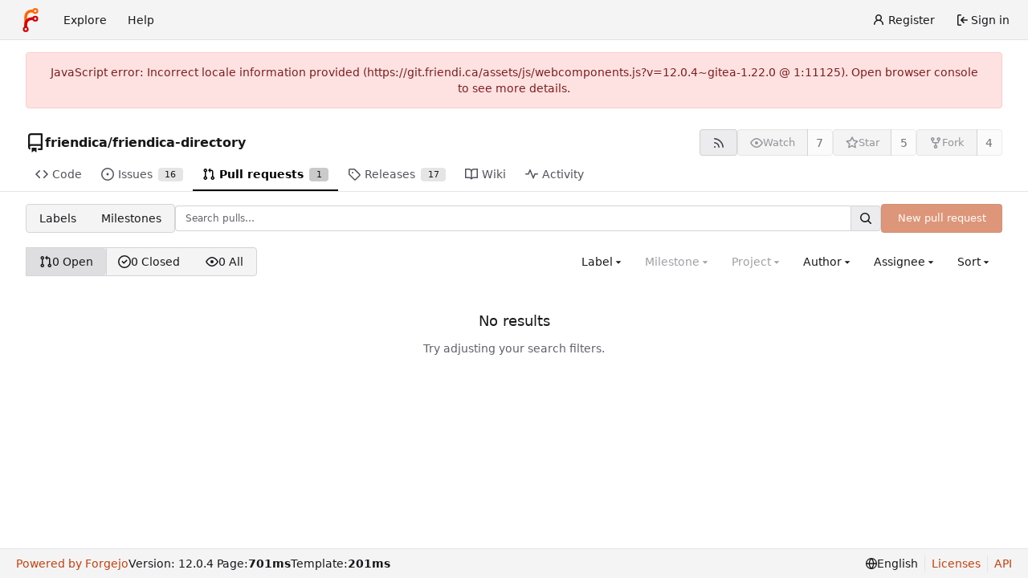

--- FILE ---
content_type: text/javascript; charset=utf-8
request_url: https://git.friendi.ca/assets/js/webcomponents.js?v=12.0.4~gitea-1.22.0
body_size: 75616
content:
(function(){var lr={"./node_modules/dayjs/dayjs.min.js":function(be){(function(ge,oe){be.exports=oe()})(this,function(){"use strict";var ge=1e3,oe=6e4,Ve=36e5,it="millisecond",Oe="second",ne="minute",B="hour",U="day",Ye="week",ae="month",Ke="quarter",pe="year",De="date",R="Invalid Date",Z=/^(\d{4})[-/]?(\d{1,2})?[-/]?(\d{0,2})[Tt\s]*(\d{1,2})?:?(\d{1,2})?:?(\d{1,2})?[.:]?(\d+)?$/,ke=/\[([^\]]+)]|Y{1,4}|M{1,4}|D{1,2}|d{1,4}|H{1,2}|h{1,2}|a|A|m{1,2}|s{1,2}|Z{1,2}|SSS/g,Ne={name:"en",weekdays:"Sunday_Monday_Tuesday_Wednesday_Thursday_Friday_Saturday".split("_"),months:"January_February_March_April_May_June_July_August_September_October_November_December".split("_"),ordinal:function(x){var T=["th","st","nd","rd"],g=x%100;return"["+x+(T[(g-20)%10]||T[g]||T[0])+"]"}},se=function(x,T,g){var A=String(x);return!A||A.length>=T?x:""+Array(T+1-A.length).join(g)+x},pt={s:se,z:function(x){var T=-x.utcOffset(),g=Math.abs(T),A=Math.floor(g/60),h=g%60;return(T<=0?"+":"-")+se(A,2,"0")+":"+se(h,2,"0")},m:function x(T,g){if(T.date()<g.date())return-x(g,T);var A=12*(g.year()-T.year())+(g.month()-T.month()),h=T.clone().add(A,ae),M=g-h<0,I=T.clone().add(A+(M?-1:1),ae);return+(-(A+(g-h)/(M?h-I:I-h))||0)},a:function(x){return x<0?Math.ceil(x)||0:Math.floor(x)},p:function(x){return{M:ae,y:pe,w:Ye,d:U,D:De,h:B,m:ne,s:Oe,ms:it,Q:Ke}[x]||String(x||"").toLowerCase().replace(/s$/,"")},u:function(x){return x===void 0}},q="en",ee={};ee[q]=Ne;var K="$isDayjsObject",He=function(x){return x instanceof ze||!(!x||!x[K])},ue=function x(T,g,A){var h;if(!T)return q;if(typeof T=="string"){var M=T.toLowerCase();ee[M]&&(h=M),g&&(ee[M]=g,h=M);var I=T.split("-");if(!h&&I.length>1)return x(I[0])}else{var _=T.name;ee[_]=T,h=_}return!A&&h&&(q=h),h||!A&&q},G=function(x,T){if(He(x))return x.clone();var g=typeof T=="object"?T:{};return g.date=x,g.args=arguments,new ze(g)},P=pt;P.l=ue,P.i=He,P.w=function(x,T){return G(x,{locale:T.$L,utc:T.$u,x:T.$x,$offset:T.$offset})};var ze=function(){function x(g){this.$L=ue(g.locale,null,!0),this.parse(g),this.$x=this.$x||g.x||{},this[K]=!0}var T=x.prototype;return T.parse=function(g){this.$d=function(A){var h=A.date,M=A.utc;if(h===null)return new Date(NaN);if(P.u(h))return new Date;if(h instanceof Date)return new Date(h);if(typeof h=="string"&&!/Z$/i.test(h)){var I=h.match(Z);if(I){var _=I[2]-1||0,Y=(I[7]||"0").substring(0,3);return M?new Date(Date.UTC(I[1],_,I[3]||1,I[4]||0,I[5]||0,I[6]||0,Y)):new Date(I[1],_,I[3]||1,I[4]||0,I[5]||0,I[6]||0,Y)}}return new Date(h)}(g),this.init()},T.init=function(){var g=this.$d;this.$y=g.getFullYear(),this.$M=g.getMonth(),this.$D=g.getDate(),this.$W=g.getDay(),this.$H=g.getHours(),this.$m=g.getMinutes(),this.$s=g.getSeconds(),this.$ms=g.getMilliseconds()},T.$utils=function(){return P},T.isValid=function(){return this.$d.toString()!==R},T.isSame=function(g,A){var h=G(g);return this.startOf(A)<=h&&h<=this.endOf(A)},T.isAfter=function(g,A){return G(g)<this.startOf(A)},T.isBefore=function(g,A){return this.endOf(A)<G(g)},T.$g=function(g,A,h){return P.u(g)?this[A]:this.set(h,g)},T.unix=function(){return Math.floor(this.valueOf()/1e3)},T.valueOf=function(){return this.$d.getTime()},T.startOf=function(g,A){var h=this,M=!!P.u(A)||A,I=P.p(g),_=function(Be,re){var $e=P.w(h.$u?Date.UTC(h.$y,re,Be):new Date(h.$y,re,Be),h);return M?$e:$e.endOf(U)},Y=function(Be,re){return P.w(h.toDate()[Be].apply(h.toDate("s"),(M?[0,0,0,0]:[23,59,59,999]).slice(re)),h)},J=this.$W,te=this.$M,fe=this.$D,Se="set"+(this.$u?"UTC":"");switch(I){case pe:return M?_(1,0):_(31,11);case ae:return M?_(1,te):_(0,te+1);case Ye:var Me=this.$locale().weekStart||0,Ce=(J<Me?J+7:J)-Me;return _(M?fe-Ce:fe+(6-Ce),te);case U:case De:return Y(Se+"Hours",0);case B:return Y(Se+"Minutes",1);case ne:return Y(Se+"Seconds",2);case Oe:return Y(Se+"Milliseconds",3);default:return this.clone()}},T.endOf=function(g){return this.startOf(g,!1)},T.$set=function(g,A){var h,M=P.p(g),I="set"+(this.$u?"UTC":""),_=(h={},h[U]=I+"Date",h[De]=I+"Date",h[ae]=I+"Month",h[pe]=I+"FullYear",h[B]=I+"Hours",h[ne]=I+"Minutes",h[Oe]=I+"Seconds",h[it]=I+"Milliseconds",h)[M],Y=M===U?this.$D+(A-this.$W):A;if(M===ae||M===pe){var J=this.clone().set(De,1);J.$d[_](Y),J.init(),this.$d=J.set(De,Math.min(this.$D,J.daysInMonth())).$d}else _&&this.$d[_](Y);return this.init(),this},T.set=function(g,A){return this.clone().$set(g,A)},T.get=function(g){return this[P.p(g)]()},T.add=function(g,A){var h,M=this;g=Number(g);var I=P.p(A),_=function(te){var fe=G(M);return P.w(fe.date(fe.date()+Math.round(te*g)),M)};if(I===ae)return this.set(ae,this.$M+g);if(I===pe)return this.set(pe,this.$y+g);if(I===U)return _(1);if(I===Ye)return _(7);var Y=(h={},h[ne]=oe,h[B]=Ve,h[Oe]=ge,h)[I]||1,J=this.$d.getTime()+g*Y;return P.w(J,this)},T.subtract=function(g,A){return this.add(-1*g,A)},T.format=function(g){var A=this,h=this.$locale();if(!this.isValid())return h.invalidDate||R;var M=g||"YYYY-MM-DDTHH:mm:ssZ",I=P.z(this),_=this.$H,Y=this.$m,J=this.$M,te=h.weekdays,fe=h.months,Se=h.meridiem,Me=function(re,$e,Ae,Q){return re&&(re[$e]||re(A,M))||Ae[$e].slice(0,Q)},Ce=function(re){return P.s(_%12||12,re,"0")},Be=Se||function(re,$e,Ae){var Q=re<12?"AM":"PM";return Ae?Q.toLowerCase():Q};return M.replace(ke,function(re,$e){return $e||function(Ae){switch(Ae){case"YY":return String(A.$y).slice(-2);case"YYYY":return P.s(A.$y,4,"0");case"M":return J+1;case"MM":return P.s(J+1,2,"0");case"MMM":return Me(h.monthsShort,J,fe,3);case"MMMM":return Me(fe,J);case"D":return A.$D;case"DD":return P.s(A.$D,2,"0");case"d":return String(A.$W);case"dd":return Me(h.weekdaysMin,A.$W,te,2);case"ddd":return Me(h.weekdaysShort,A.$W,te,3);case"dddd":return te[A.$W];case"H":return String(_);case"HH":return P.s(_,2,"0");case"h":return Ce(1);case"hh":return Ce(2);case"a":return Be(_,Y,!0);case"A":return Be(_,Y,!1);case"m":return String(Y);case"mm":return P.s(Y,2,"0");case"s":return String(A.$s);case"ss":return P.s(A.$s,2,"0");case"SSS":return P.s(A.$ms,3,"0");case"Z":return I}return null}(re)||I.replace(":","")})},T.utcOffset=function(){return 15*-Math.round(this.$d.getTimezoneOffset()/15)},T.diff=function(g,A,h){var M,I=this,_=P.p(A),Y=G(g),J=(Y.utcOffset()-this.utcOffset())*oe,te=this-Y,fe=function(){return P.m(I,Y)};switch(_){case pe:M=fe()/12;break;case ae:M=fe();break;case Ke:M=fe()/3;break;case Ye:M=(te-J)/6048e5;break;case U:M=(te-J)/864e5;break;case B:M=te/Ve;break;case ne:M=te/oe;break;case Oe:M=te/ge;break;default:M=te}return h?M:P.a(M)},T.daysInMonth=function(){return this.endOf(ae).$D},T.$locale=function(){return ee[this.$L]},T.locale=function(g,A){if(!g)return this.$L;var h=this.clone(),M=ue(g,A,!0);return M&&(h.$L=M),h},T.clone=function(){return P.w(this.$d,this)},T.toDate=function(){return new Date(this.valueOf())},T.toJSON=function(){return this.isValid()?this.toISOString():null},T.toISOString=function(){return this.$d.toISOString()},T.toString=function(){return this.$d.toUTCString()},x}(),vt=ze.prototype;return G.prototype=vt,[["$ms",it],["$s",Oe],["$m",ne],["$H",B],["$W",U],["$M",ae],["$y",pe],["$D",De]].forEach(function(x){vt[x[1]]=function(T){return this.$g(T,x[0],x[1])}}),G.extend=function(x,T){return x.$i||(x(T,ze,G),x.$i=!0),G},G.locale=ue,G.isDayjs=He,G.unix=function(x){return G(1e3*x)},G.en=ee[q],G.Ls=ee,G.p={},G})},"./node_modules/dayjs/plugin/utc.js":function(be){(function(ge,oe){be.exports=oe()})(this,function(){"use strict";var ge="minute",oe=/[+-]\d\d(?::?\d\d)?/g,Ve=/([+-]|\d\d)/g;return function(it,Oe,ne){var B=Oe.prototype;ne.utc=function(R){var Z={date:R,utc:!0,args:arguments};return new Oe(Z)},B.utc=function(R){var Z=ne(this.toDate(),{locale:this.$L,utc:!0});return R?Z.add(this.utcOffset(),ge):Z},B.local=function(){return ne(this.toDate(),{locale:this.$L,utc:!1})};var U=B.parse;B.parse=function(R){R.utc&&(this.$u=!0),this.$utils().u(R.$offset)||(this.$offset=R.$offset),U.call(this,R)};var Ye=B.init;B.init=function(){if(this.$u){var R=this.$d;this.$y=R.getUTCFullYear(),this.$M=R.getUTCMonth(),this.$D=R.getUTCDate(),this.$W=R.getUTCDay(),this.$H=R.getUTCHours(),this.$m=R.getUTCMinutes(),this.$s=R.getUTCSeconds(),this.$ms=R.getUTCMilliseconds()}else Ye.call(this)};var ae=B.utcOffset;B.utcOffset=function(R,Z){var ke=this.$utils().u;if(ke(R))return this.$u?0:ke(this.$offset)?ae.call(this):this.$offset;if(typeof R=="string"&&(R=function(q){q===void 0&&(q="");var ee=q.match(oe);if(!ee)return null;var K=(""+ee[0]).match(Ve)||["-",0,0],He=K[0],ue=60*+K[1]+ +K[2];return ue===0?0:He==="+"?ue:-ue}(R),R===null))return this;var Ne=Math.abs(R)<=16?60*R:R,se=this;if(Z)return se.$offset=Ne,se.$u=R===0,se;if(R!==0){var pt=this.$u?this.toDate().getTimezoneOffset():-1*this.utcOffset();(se=this.local().add(Ne+pt,ge)).$offset=Ne,se.$x.$localOffset=pt}else se=this.utc();return se};var Ke=B.format;B.format=function(R){var Z=R||(this.$u?"YYYY-MM-DDTHH:mm:ss[Z]":"");return Ke.call(this,Z)},B.valueOf=function(){var R=this.$utils().u(this.$offset)?0:this.$offset+(this.$x.$localOffset||this.$d.getTimezoneOffset());return this.$d.valueOf()-6e4*R},B.isUTC=function(){return!!this.$u},B.toISOString=function(){return this.toDate().toISOString()},B.toString=function(){return this.toDate().toUTCString()};var pe=B.toDate;B.toDate=function(R){return R==="s"&&this.$offset?ne(this.format("YYYY-MM-DD HH:mm:ss:SSS")).toDate():pe.call(this)};var De=B.diff;B.diff=function(R,Z,ke){if(R&&this.$u===R.$u)return De.call(this,R,Z,ke);var Ne=this.local(),se=ne(R).local();return De.call(Ne,se,Z,ke)}}})}},vn={};function Gt(be){var ge=vn[be];if(ge!==void 0)return ge.exports;var oe=vn[be]={exports:{}};return lr[be].call(oe.exports,oe,oe.exports,Gt),oe.exports}(function(){"use strict";try{new Intl.NumberFormat("en",{style:"unit",unit:"minute"}).format(1)}catch{const e=Intl.NumberFormat;Intl.NumberFormat=function(t,n){return n.style==="unit"?{format(r){return` ${r} ${n.unit}`}}:e(t,n)}}const{pageData:be}=window.config,ge=[function(e){return e!==1?1:0},function(e){return e>1?1:0},function(e){return e%10!==1||e%100===11?1:0},function(e){return e!==1&&e!==2&&e!==3&&(e%10===4||e%10===6||e%10===9)?1:0},function(e){return 0},function(e){return e===1?0:e>=2&&e<=4?1:2},function(e){return e%10===1&&e%100!==11?0:e%10>=2&&e%10<=4&&(e%100<10||e%100>=20)?1:2},function(e){return e===1?0:e%10>=2&&e%10<=4&&(e%100<10||e%100>=20)?1:2},function(e){return e%10===0||e%100>=11&&e%100<=19?0:e%10===1&&e%100!==11?1:2},function(e){return e%10===1&&(e%100<11||e%100>19)?0:e%10>=2&&e%10<=9&&(e%100<11||e%100>19)?1:2},function(e){return e===0||e===1?0:e!==0&&e%1e6===0?1:2},function(e){return e===1?0:e!==0&&e%1e6===0?1:2},function(e){return e%100===1?0:e%100===2?1:e%100===3||e%100===4?2:3},function(e){return e===0?0:e===1?1:e===2?2:e%100>=3&&e%100<=10?3:e%100>=11?4:5}];function oe(e,t,n){const r=be.PLURALSTRINGS_LANG[e]?.[ge[be.PLURAL_RULE_LANG](t)];return r||n?r:be.PLURALSTRINGS_FALLBACK[e][ge[be.PLURAL_RULE_FALLBACK](t)]}var Ve=Gt("./node_modules/dayjs/dayjs.min.js"),it=Object.defineProperty,Oe=(e,t,n)=>t in e?it(e,t,{enumerable:!0,configurable:!0,writable:!0,value:n}):e[t]=n,ne=(e,t,n)=>Oe(e,typeof t!="symbol"?t+"":t,n),B;const{pageData:U}=window.config,Ye=30*1e3,ae=60*1e3,Ke=60*ae,pe=24*Ke,De=new Intl.DateTimeFormat(navigator.language,{year:"numeric",month:"short",day:"numeric",hour:"2-digit",minute:"2-digit",timeZoneName:"short"}),R=new Intl.RelativeTimeFormat(navigator.language,{style:"long"});function Z(e,t,n){const r=oe(e,t,!0);return r?r.replace("%d",t):R.format(-t,n)}function ke(e,t){const n=e.getAttribute("datetime");if(!n)return null;t||(t=Date.now());const r=Ve(t),i=Ve(n);if(e.setAttribute("data-tooltip-content",De.format(i.toDate())),r.isBefore(i))return e.textContent=U.DATETIMESTRINGS.FUTURE,-Math.floor(r.diff(i,"millisecond"));const o=Math.floor(r.diff(i,"year"));if(o>=1)return o===1&&U.DATETIMESTRINGS["relativetime.1year"]?e.textContent=U.DATETIMESTRINGS["relativetime.1year"]:o===2&&U.DATETIMESTRINGS["relativetime.2years"]?e.textContent=U.DATETIMESTRINGS["relativetime.2years"]:e.textContent=Z("relativetime.years",o,"year"),pe;const s=Math.floor(r.diff(i,"month"));if(s>=1)return s===1&&U.DATETIMESTRINGS["relativetime.1month"]?e.textContent=U.DATETIMESTRINGS["relativetime.1month"]:s===2&&U.DATETIMESTRINGS["relativetime.2months"]?e.textContent=U.DATETIMESTRINGS["relativetime.2months"]:e.textContent=Z("relativetime.months",s,"month"),pe;const u=Math.floor(r.diff(i,"week"));if(u>=1)return u===1&&U.DATETIMESTRINGS["relativetime.1week"]?e.textContent=U.DATETIMESTRINGS["relativetime.1week"]:u===2&&U.DATETIMESTRINGS["relativetime.2weeks"]?e.textContent=U.DATETIMESTRINGS["relativetime.2weeks"]:e.textContent=Z("relativetime.weeks",u,"week"),pe;const f=Math.floor(r.diff(i,"day"));if(f>=1)return f===1&&U.DATETIMESTRINGS["relativetime.1day"]?e.textContent=U.DATETIMESTRINGS["relativetime.1day"]:f===2&&U.DATETIMESTRINGS["relativetime.2days"]?e.textContent=U.DATETIMESTRINGS["relativetime.2days"]:e.textContent=Z("relativetime.days",f,"day"),pe;const d=Math.floor(r.diff(i,"hour"));if(d>=1)return e.textContent=Z("relativetime.hours",d,"hour"),Ke;const c=Math.floor(r.diff(i,"minute"));return c>=1?(e.textContent=Z("relativetime.mins",c,"minute"),ae):(e.textContent=U.DATETIMESTRINGS.NOW,Ye)}window.customElements.define("relative-time",(B=class extends HTMLElement{constructor(){super(...arguments),ne(this,"alive",!1),ne(this,"contentSpan",null),ne(this,"update",e=>{if(!this.alive)return;this.shadowRoot||(this.attachShadow({mode:"open"}),this.contentSpan=document.createElement("span"),this.shadowRoot.append(this.contentSpan));const t=ke(this);e&&t!==null&&setTimeout(()=>{this.update(!0)},t)})}connectedCallback(){this.alive=!0,this.update(!0)}disconnectedCallback(){this.alive=!1}attributeChangedCallback(e,t,n){e==="datetime"&&t!==n&&this.update(!1)}set textContent(e){this.contentSpan&&(this.contentSpan.textContent=e)}get textContent(){return this.contentSpan?.textContent}},ne(B,"observedAttributes",["datetime"]),B));function Ne(e){try{if(e.startsWith("http://")||e.startsWith("https://")||e.startsWith("/")){const{origin:t,protocol:n,hostname:r,port:i}=window.location,o=new URL(e,t);return o.protocol=n,o.hostname=r,o.port=i||(n==="https:"?"443":"80"),o.toString()}}catch{}return e}window.customElements.define("origin-url",class extends HTMLElement{connectedCallback(){this.textContent=Ne(this.getAttribute("data-url"))}});function se(e,t,n){var r=n||{},i=r.noTrailing,o=i===void 0?!1:i,s=r.noLeading,u=s===void 0?!1:s,f=r.debounceMode,d=f===void 0?void 0:f,c,D=!1,w=0;function E(){c&&clearTimeout(c)}function O(m){var v=m||{},S=v.upcomingOnly,$=S===void 0?!1:S;E(),D=!$}function y(){for(var m=arguments.length,v=new Array(m),S=0;S<m;S++)v[S]=arguments[S];var $=this,a=Date.now()-w;if(D)return;function b(){w=Date.now(),t.apply($,v)}function p(){c=void 0}!u&&d&&!c&&b(),E(),d===void 0&&a>e?u?(w=Date.now(),o||(c=setTimeout(d?p:b,e))):b():o!==!0&&(c=setTimeout(d?p:b,d===void 0?e-a:e))}return y.cancel=O,y}function pt(e,t,n){var r=n||{},i=r.atBegin,o=i===void 0?!1:i;return se(e,t,{debounceMode:o!==!1})}function q(e){if(e==null)return window;if(e.toString()!=="[object Window]"){var t=e.ownerDocument;return t&&t.defaultView||window}return e}function ee(e){var t=q(e).Element;return e instanceof t||e instanceof Element}function K(e){var t=q(e).HTMLElement;return e instanceof t||e instanceof HTMLElement}function He(e){if(typeof ShadowRoot>"u")return!1;var t=q(e).ShadowRoot;return e instanceof t||e instanceof ShadowRoot}var ue=Math.max,G=Math.min,P=Math.round;function ze(){var e=navigator.userAgentData;return e!=null&&e.brands&&Array.isArray(e.brands)?e.brands.map(function(t){return t.brand+"/"+t.version}).join(" "):navigator.userAgent}function vt(){return!/^((?!chrome|android).)*safari/i.test(ze())}function x(e,t,n){t===void 0&&(t=!1),n===void 0&&(n=!1);var r=e.getBoundingClientRect(),i=1,o=1;t&&K(e)&&(i=e.offsetWidth>0&&P(r.width)/e.offsetWidth||1,o=e.offsetHeight>0&&P(r.height)/e.offsetHeight||1);var s=ee(e)?q(e):window,u=s.visualViewport,f=!vt()&&n,d=(r.left+(f&&u?u.offsetLeft:0))/i,c=(r.top+(f&&u?u.offsetTop:0))/o,D=r.width/i,w=r.height/o;return{width:D,height:w,top:c,right:d+D,bottom:c+w,left:d,x:d,y:c}}function T(e){var t=q(e),n=t.pageXOffset,r=t.pageYOffset;return{scrollLeft:n,scrollTop:r}}function g(e){return{scrollLeft:e.scrollLeft,scrollTop:e.scrollTop}}function A(e){return e===q(e)||!K(e)?T(e):g(e)}function h(e){return e?(e.nodeName||"").toLowerCase():null}function M(e){return((ee(e)?e.ownerDocument:e.document)||window.document).documentElement}function I(e){return x(M(e)).left+T(e).scrollLeft}function _(e){return q(e).getComputedStyle(e)}function Y(e){var t=_(e),n=t.overflow,r=t.overflowX,i=t.overflowY;return/auto|scroll|overlay|hidden/.test(n+i+r)}function J(e){var t=e.getBoundingClientRect(),n=P(t.width)/e.offsetWidth||1,r=P(t.height)/e.offsetHeight||1;return n!==1||r!==1}function te(e,t,n){n===void 0&&(n=!1);var r=K(t),i=K(t)&&J(t),o=M(t),s=x(e,i,n),u={scrollLeft:0,scrollTop:0},f={x:0,y:0};return(r||!r&&!n)&&((h(t)!=="body"||Y(o))&&(u=A(t)),K(t)?(f=x(t,!0),f.x+=t.clientLeft,f.y+=t.clientTop):o&&(f.x=I(o))),{x:s.left+u.scrollLeft-f.x,y:s.top+u.scrollTop-f.y,width:s.width,height:s.height}}function fe(e){var t=x(e),n=e.offsetWidth,r=e.offsetHeight;return Math.abs(t.width-n)<=1&&(n=t.width),Math.abs(t.height-r)<=1&&(r=t.height),{x:e.offsetLeft,y:e.offsetTop,width:n,height:r}}function Se(e){return h(e)==="html"?e:e.assignedSlot||e.parentNode||(He(e)?e.host:null)||M(e)}function Me(e){return["html","body","#document"].indexOf(h(e))>=0?e.ownerDocument.body:K(e)&&Y(e)?e:Me(Se(e))}function Ce(e,t){var n;t===void 0&&(t=[]);var r=Me(e),i=r===((n=e.ownerDocument)==null?void 0:n.body),o=q(r),s=i?[o].concat(o.visualViewport||[],Y(r)?r:[]):r,u=t.concat(s);return i?u:u.concat(Ce(Se(s)))}function Be(e){return["table","td","th"].indexOf(h(e))>=0}function re(e){return!K(e)||_(e).position==="fixed"?null:e.offsetParent}function $e(e){var t=/firefox/i.test(ze()),n=/Trident/i.test(ze());if(n&&K(e)){var r=_(e);if(r.position==="fixed")return null}var i=Se(e);for(He(i)&&(i=i.host);K(i)&&["html","body"].indexOf(h(i))<0;){var o=_(i);if(o.transform!=="none"||o.perspective!=="none"||o.contain==="paint"||["transform","perspective"].indexOf(o.willChange)!==-1||t&&o.willChange==="filter"||t&&o.filter&&o.filter!=="none")return i;i=i.parentNode}return null}function Ae(e){for(var t=q(e),n=re(e);n&&Be(n)&&_(n).position==="static";)n=re(n);return n&&(h(n)==="html"||h(n)==="body"&&_(n).position==="static")?t:n||$e(e)||t}var Q="top",we="bottom",Ee="right",me="left",Xt="auto",mt=[Q,we,Ee,me],ot="start",ht="end",dr="clippingParents",mn="viewport",gt="popper",pr="reference",hn=mt.reduce(function(e,t){return e.concat([t+"-"+ot,t+"-"+ht])},[]),gn=[].concat(mt,[Xt]).reduce(function(e,t){return e.concat([t,t+"-"+ot,t+"-"+ht])},[]),vr="beforeRead",mr="read",hr="afterRead",gr="beforeMain",yr="main",br="afterMain",wr="beforeWrite",Er="write",Tr="afterWrite",Or=[vr,mr,hr,gr,yr,br,wr,Er,Tr];function Dr(e){var t=new Map,n=new Set,r=[];e.forEach(function(o){t.set(o.name,o)});function i(o){n.add(o.name);var s=[].concat(o.requires||[],o.requiresIfExists||[]);s.forEach(function(u){if(!n.has(u)){var f=t.get(u);f&&i(f)}}),r.push(o)}return e.forEach(function(o){n.has(o.name)||i(o)}),r}function Sr(e){var t=Dr(e);return Or.reduce(function(n,r){return n.concat(t.filter(function(i){return i.phase===r}))},[])}function Cr(e){var t;return function(){return t||(t=new Promise(function(n){Promise.resolve().then(function(){t=void 0,n(e())})})),t}}function Ar(e){var t=e.reduce(function(n,r){var i=n[r.name];return n[r.name]=i?Object.assign({},i,r,{options:Object.assign({},i.options,r.options),data:Object.assign({},i.data,r.data)}):r,n},{});return Object.keys(t).map(function(n){return t[n]})}var yn={placement:"bottom",modifiers:[],strategy:"absolute"};function bn(){for(var e=arguments.length,t=new Array(e),n=0;n<e;n++)t[n]=arguments[n];return!t.some(function(r){return!(r&&typeof r.getBoundingClientRect=="function")})}function xr(e){e===void 0&&(e={});var t=e,n=t.defaultModifiers,r=n===void 0?[]:n,i=t.defaultOptions,o=i===void 0?yn:i;return function(u,f,d){d===void 0&&(d=o);var c={placement:"bottom",orderedModifiers:[],options:Object.assign({},yn,o),modifiersData:{},elements:{reference:u,popper:f},attributes:{},styles:{}},D=[],w=!1,E={state:c,setOptions:function(v){var S=typeof v=="function"?v(c.options):v;y(),c.options=Object.assign({},o,c.options,S),c.scrollParents={reference:ee(u)?Ce(u):u.contextElement?Ce(u.contextElement):[],popper:Ce(f)};var $=Sr(Ar([].concat(r,c.options.modifiers)));return c.orderedModifiers=$.filter(function(a){return a.enabled}),O(),E.update()},forceUpdate:function(){if(!w){var v=c.elements,S=v.reference,$=v.popper;if(bn(S,$)){c.rects={reference:te(S,Ae($),c.options.strategy==="fixed"),popper:fe($)},c.reset=!1,c.placement=c.options.placement,c.orderedModifiers.forEach(function(j){return c.modifiersData[j.name]=Object.assign({},j.data)});for(var a=0;a<c.orderedModifiers.length;a++){if(c.reset===!0){c.reset=!1,a=-1;continue}var b=c.orderedModifiers[a],p=b.fn,k=b.options,H=k===void 0?{}:k,F=b.name;typeof p=="function"&&(c=p({state:c,options:H,name:F,instance:E})||c)}}}},update:Cr(function(){return new Promise(function(m){E.forceUpdate(),m(c)})}),destroy:function(){y(),w=!0}};if(!bn(u,f))return E;E.setOptions(d).then(function(m){!w&&d.onFirstUpdate&&d.onFirstUpdate(m)});function O(){c.orderedModifiers.forEach(function(m){var v=m.name,S=m.options,$=S===void 0?{}:S,a=m.effect;if(typeof a=="function"){var b=a({state:c,name:v,instance:E,options:$}),p=function(){};D.push(b||p)}})}function y(){D.forEach(function(m){return m()}),D=[]}return E}}var so=null,At={passive:!0};function Mr(e){var t=e.state,n=e.instance,r=e.options,i=r.scroll,o=i===void 0?!0:i,s=r.resize,u=s===void 0?!0:s,f=q(t.elements.popper),d=[].concat(t.scrollParents.reference,t.scrollParents.popper);return o&&d.forEach(function(c){c.addEventListener("scroll",n.update,At)}),u&&f.addEventListener("resize",n.update,At),function(){o&&d.forEach(function(c){c.removeEventListener("scroll",n.update,At)}),u&&f.removeEventListener("resize",n.update,At)}}var $r={name:"eventListeners",enabled:!0,phase:"write",fn:function(){},effect:Mr,data:{}};function Le(e){return e.split("-")[0]}function at(e){return e.split("-")[1]}function Zt(e){return["top","bottom"].indexOf(e)>=0?"x":"y"}function wn(e){var t=e.reference,n=e.element,r=e.placement,i=r?Le(r):null,o=r?at(r):null,s=t.x+t.width/2-n.width/2,u=t.y+t.height/2-n.height/2,f;switch(i){case Q:f={x:s,y:t.y-n.height};break;case we:f={x:s,y:t.y+t.height};break;case Ee:f={x:t.x+t.width,y:u};break;case me:f={x:t.x-n.width,y:u};break;default:f={x:t.x,y:t.y}}var d=i?Zt(i):null;if(d!=null){var c=d==="y"?"height":"width";switch(o){case ot:f[d]=f[d]-(t[c]/2-n[c]/2);break;case ht:f[d]=f[d]+(t[c]/2-n[c]/2);break;default:}}return f}function Lr(e){var t=e.state,n=e.name;t.modifiersData[n]=wn({reference:t.rects.reference,element:t.rects.popper,strategy:"absolute",placement:t.placement})}var Ir={name:"popperOffsets",enabled:!0,phase:"read",fn:Lr,data:{}},Rr={top:"auto",right:"auto",bottom:"auto",left:"auto"};function _r(e,t){var n=e.x,r=e.y,i=t.devicePixelRatio||1;return{x:P(n*i)/i||0,y:P(r*i)/i||0}}function En(e){var t,n=e.popper,r=e.popperRect,i=e.placement,o=e.variation,s=e.offsets,u=e.position,f=e.gpuAcceleration,d=e.adaptive,c=e.roundOffsets,D=e.isFixed,w=s.x,E=w===void 0?0:w,O=s.y,y=O===void 0?0:O,m=typeof c=="function"?c({x:E,y}):{x:E,y};E=m.x,y=m.y;var v=s.hasOwnProperty("x"),S=s.hasOwnProperty("y"),$=me,a=Q,b=window;if(d){var p=Ae(n),k="clientHeight",H="clientWidth";if(p===q(n)&&(p=M(n),_(p).position!=="static"&&u==="absolute"&&(k="scrollHeight",H="scrollWidth")),p=p,i===Q||(i===me||i===Ee)&&o===ht){a=we;var F=D&&p===b&&b.visualViewport?b.visualViewport.height:p[k];y-=F-r.height,y*=f?1:-1}if(i===me||(i===Q||i===we)&&o===ht){$=Ee;var j=D&&p===b&&b.visualViewport?b.visualViewport.width:p[H];E-=j-r.width,E*=f?1:-1}}var X=Object.assign({position:u},d&&Rr),z=c===!0?_r({x:E,y},q(n)):{x:E,y};if(E=z.x,y=z.y,f){var V;return Object.assign({},X,(V={},V[a]=S?"0":"",V[$]=v?"0":"",V.transform=(b.devicePixelRatio||1)<=1?"translate("+E+"px, "+y+"px)":"translate3d("+E+"px, "+y+"px, 0)",V))}return Object.assign({},X,(t={},t[a]=S?y+"px":"",t[$]=v?E+"px":"",t.transform="",t))}function Pr(e){var t=e.state,n=e.options,r=n.gpuAcceleration,i=r===void 0?!0:r,o=n.adaptive,s=o===void 0?!0:o,u=n.roundOffsets,f=u===void 0?!0:u,d={placement:Le(t.placement),variation:at(t.placement),popper:t.elements.popper,popperRect:t.rects.popper,gpuAcceleration:i,isFixed:t.options.strategy==="fixed"};t.modifiersData.popperOffsets!=null&&(t.styles.popper=Object.assign({},t.styles.popper,En(Object.assign({},d,{offsets:t.modifiersData.popperOffsets,position:t.options.strategy,adaptive:s,roundOffsets:f})))),t.modifiersData.arrow!=null&&(t.styles.arrow=Object.assign({},t.styles.arrow,En(Object.assign({},d,{offsets:t.modifiersData.arrow,position:"absolute",adaptive:!1,roundOffsets:f})))),t.attributes.popper=Object.assign({},t.attributes.popper,{"data-popper-placement":t.placement})}var kr={name:"computeStyles",enabled:!0,phase:"beforeWrite",fn:Pr,data:{}};function Nr(e){var t=e.state;Object.keys(t.elements).forEach(function(n){var r=t.styles[n]||{},i=t.attributes[n]||{},o=t.elements[n];!K(o)||!h(o)||(Object.assign(o.style,r),Object.keys(i).forEach(function(s){var u=i[s];u===!1?o.removeAttribute(s):o.setAttribute(s,u===!0?"":u)}))})}function Hr(e){var t=e.state,n={popper:{position:t.options.strategy,left:"0",top:"0",margin:"0"},arrow:{position:"absolute"},reference:{}};return Object.assign(t.elements.popper.style,n.popper),t.styles=n,t.elements.arrow&&Object.assign(t.elements.arrow.style,n.arrow),function(){Object.keys(t.elements).forEach(function(r){var i=t.elements[r],o=t.attributes[r]||{},s=Object.keys(t.styles.hasOwnProperty(r)?t.styles[r]:n[r]),u=s.reduce(function(f,d){return f[d]="",f},{});!K(i)||!h(i)||(Object.assign(i.style,u),Object.keys(o).forEach(function(f){i.removeAttribute(f)}))})}}var Tn={name:"applyStyles",enabled:!0,phase:"write",fn:Nr,effect:Hr,requires:["computeStyles"]};function Br(e,t,n){var r=Le(e),i=[me,Q].indexOf(r)>=0?-1:1,o=typeof n=="function"?n(Object.assign({},t,{placement:e})):n,s=o[0],u=o[1];return s=s||0,u=(u||0)*i,[me,Ee].indexOf(r)>=0?{x:u,y:s}:{x:s,y:u}}function Ur(e){var t=e.state,n=e.options,r=e.name,i=n.offset,o=i===void 0?[0,0]:i,s=gn.reduce(function(c,D){return c[D]=Br(D,t.rects,o),c},{}),u=s[t.placement],f=u.x,d=u.y;t.modifiersData.popperOffsets!=null&&(t.modifiersData.popperOffsets.x+=f,t.modifiersData.popperOffsets.y+=d),t.modifiersData[r]=s}var Wr={name:"offset",enabled:!0,phase:"main",requires:["popperOffsets"],fn:Ur},Fr={left:"right",right:"left",bottom:"top",top:"bottom"};function xt(e){return e.replace(/left|right|bottom|top/g,function(t){return Fr[t]})}var jr={start:"end",end:"start"};function On(e){return e.replace(/start|end/g,function(t){return jr[t]})}function Vr(e,t){var n=q(e),r=M(e),i=n.visualViewport,o=r.clientWidth,s=r.clientHeight,u=0,f=0;if(i){o=i.width,s=i.height;var d=vt();(d||!d&&t==="fixed")&&(u=i.offsetLeft,f=i.offsetTop)}return{width:o,height:s,x:u+I(e),y:f}}function Yr(e){var t,n=M(e),r=T(e),i=(t=e.ownerDocument)==null?void 0:t.body,o=ue(n.scrollWidth,n.clientWidth,i?i.scrollWidth:0,i?i.clientWidth:0),s=ue(n.scrollHeight,n.clientHeight,i?i.scrollHeight:0,i?i.clientHeight:0),u=-r.scrollLeft+I(e),f=-r.scrollTop;return _(i||n).direction==="rtl"&&(u+=ue(n.clientWidth,i?i.clientWidth:0)-o),{width:o,height:s,x:u,y:f}}function Dn(e,t){var n=t.getRootNode&&t.getRootNode();if(e.contains(t))return!0;if(n&&He(n)){var r=t;do{if(r&&e.isSameNode(r))return!0;r=r.parentNode||r.host}while(r)}return!1}function Jt(e){return Object.assign({},e,{left:e.x,top:e.y,right:e.x+e.width,bottom:e.y+e.height})}function zr(e,t){var n=x(e,!1,t==="fixed");return n.top=n.top+e.clientTop,n.left=n.left+e.clientLeft,n.bottom=n.top+e.clientHeight,n.right=n.left+e.clientWidth,n.width=e.clientWidth,n.height=e.clientHeight,n.x=n.left,n.y=n.top,n}function Sn(e,t,n){return t===mn?Jt(Vr(e,n)):ee(t)?zr(t,n):Jt(Yr(M(e)))}function qr(e){var t=Ce(Se(e)),n=["absolute","fixed"].indexOf(_(e).position)>=0,r=n&&K(e)?Ae(e):e;return ee(r)?t.filter(function(i){return ee(i)&&Dn(i,r)&&h(i)!=="body"}):[]}function Gr(e,t,n,r){var i=t==="clippingParents"?qr(e):[].concat(t),o=[].concat(i,[n]),s=o[0],u=o.reduce(function(f,d){var c=Sn(e,d,r);return f.top=ue(c.top,f.top),f.right=G(c.right,f.right),f.bottom=G(c.bottom,f.bottom),f.left=ue(c.left,f.left),f},Sn(e,s,r));return u.width=u.right-u.left,u.height=u.bottom-u.top,u.x=u.left,u.y=u.top,u}function Cn(){return{top:0,right:0,bottom:0,left:0}}function An(e){return Object.assign({},Cn(),e)}function xn(e,t){return t.reduce(function(n,r){return n[r]=e,n},{})}function yt(e,t){t===void 0&&(t={});var n=t,r=n.placement,i=r===void 0?e.placement:r,o=n.strategy,s=o===void 0?e.strategy:o,u=n.boundary,f=u===void 0?dr:u,d=n.rootBoundary,c=d===void 0?mn:d,D=n.elementContext,w=D===void 0?gt:D,E=n.altBoundary,O=E===void 0?!1:E,y=n.padding,m=y===void 0?0:y,v=An(typeof m!="number"?m:xn(m,mt)),S=w===gt?pr:gt,$=e.rects.popper,a=e.elements[O?S:w],b=Gr(ee(a)?a:a.contextElement||M(e.elements.popper),f,c,s),p=x(e.elements.reference),k=wn({reference:p,element:$,strategy:"absolute",placement:i}),H=Jt(Object.assign({},$,k)),F=w===gt?H:p,j={top:b.top-F.top+v.top,bottom:F.bottom-b.bottom+v.bottom,left:b.left-F.left+v.left,right:F.right-b.right+v.right},X=e.modifiersData.offset;if(w===gt&&X){var z=X[i];Object.keys(j).forEach(function(V){var ce=[Ee,we].indexOf(V)>=0?1:-1,ye=[Q,we].indexOf(V)>=0?"y":"x";j[V]+=z[ye]*ce})}return j}function Xr(e,t){t===void 0&&(t={});var n=t,r=n.placement,i=n.boundary,o=n.rootBoundary,s=n.padding,u=n.flipVariations,f=n.allowedAutoPlacements,d=f===void 0?gn:f,c=at(r),D=c?u?hn:hn.filter(function(O){return at(O)===c}):mt,w=D.filter(function(O){return d.indexOf(O)>=0});w.length===0&&(w=D);var E=w.reduce(function(O,y){return O[y]=yt(e,{placement:y,boundary:i,rootBoundary:o,padding:s})[Le(y)],O},{});return Object.keys(E).sort(function(O,y){return E[O]-E[y]})}function Zr(e){if(Le(e)===Xt)return[];var t=xt(e);return[On(e),t,On(t)]}function Jr(e){var t=e.state,n=e.options,r=e.name;if(!t.modifiersData[r]._skip){for(var i=n.mainAxis,o=i===void 0?!0:i,s=n.altAxis,u=s===void 0?!0:s,f=n.fallbackPlacements,d=n.padding,c=n.boundary,D=n.rootBoundary,w=n.altBoundary,E=n.flipVariations,O=E===void 0?!0:E,y=n.allowedAutoPlacements,m=t.options.placement,v=Le(m),S=v===m,$=f||(S||!O?[xt(m)]:Zr(m)),a=[m].concat($).reduce(function(Ue,xe){return Ue.concat(Le(xe)===Xt?Xr(t,{placement:xe,boundary:c,rootBoundary:D,padding:d,flipVariations:O,allowedAutoPlacements:y}):xe)},[]),b=t.rects.reference,p=t.rects.popper,k=new Map,H=!0,F=a[0],j=0;j<a.length;j++){var X=a[j],z=Le(X),V=at(X)===ot,ce=[Q,we].indexOf(z)>=0,ye=ce?"width":"height",le=yt(t,{placement:X,boundary:c,rootBoundary:D,altBoundary:w,padding:d}),de=ce?V?Ee:me:V?we:Q;b[ye]>p[ye]&&(de=xt(de));var ie=xt(de),Re=[];if(o&&Re.push(le[z]<=0),u&&Re.push(le[de]<=0,le[ie]<=0),Re.every(function(Ue){return Ue})){F=X,H=!1;break}k.set(X,Re)}if(H)for(var _e=O?3:1,et=function(xe){var We=a.find(function(ut){var Fe=k.get(ut);if(Fe)return Fe.slice(0,xe).every(function(ft){return ft})});if(We)return F=We,"break"},Pe=_e;Pe>0;Pe--){var tt=et(Pe);if(tt==="break")break}t.placement!==F&&(t.modifiersData[r]._skip=!0,t.placement=F,t.reset=!0)}}var Kr={name:"flip",enabled:!0,phase:"main",fn:Jr,requiresIfExists:["offset"],data:{_skip:!1}};function Qr(e){return e==="x"?"y":"x"}function bt(e,t,n){return ue(e,G(t,n))}function ei(e,t,n){var r=bt(e,t,n);return r>n?n:r}function ti(e){var t=e.state,n=e.options,r=e.name,i=n.mainAxis,o=i===void 0?!0:i,s=n.altAxis,u=s===void 0?!1:s,f=n.boundary,d=n.rootBoundary,c=n.altBoundary,D=n.padding,w=n.tether,E=w===void 0?!0:w,O=n.tetherOffset,y=O===void 0?0:O,m=yt(t,{boundary:f,rootBoundary:d,padding:D,altBoundary:c}),v=Le(t.placement),S=at(t.placement),$=!S,a=Zt(v),b=Qr(a),p=t.modifiersData.popperOffsets,k=t.rects.reference,H=t.rects.popper,F=typeof y=="function"?y(Object.assign({},t.rects,{placement:t.placement})):y,j=typeof F=="number"?{mainAxis:F,altAxis:F}:Object.assign({mainAxis:0,altAxis:0},F),X=t.modifiersData.offset?t.modifiersData.offset[t.placement]:null,z={x:0,y:0};if(p){if(o){var V,ce=a==="y"?Q:me,ye=a==="y"?we:Ee,le=a==="y"?"height":"width",de=p[a],ie=de+m[ce],Re=de-m[ye],_e=E?-H[le]/2:0,et=S===ot?k[le]:H[le],Pe=S===ot?-H[le]:-k[le],tt=t.elements.arrow,Ue=E&&tt?fe(tt):{width:0,height:0},xe=t.modifiersData["arrow#persistent"]?t.modifiersData["arrow#persistent"].padding:Cn(),We=xe[ce],ut=xe[ye],Fe=bt(0,k[le],Ue[le]),ft=$?k[le]/2-_e-Fe-We-j.mainAxis:et-Fe-We-j.mainAxis,Ze=$?-k[le]/2+_e+Fe+ut+j.mainAxis:Pe+Fe+ut+j.mainAxis,ct=t.elements.arrow&&Ae(t.elements.arrow),Nt=ct?a==="y"?ct.clientTop||0:ct.clientLeft||0:0,Tt=(V=X?.[a])!=null?V:0,Ht=de+ft-Tt-Nt,Bt=de+Ze-Tt,Ot=bt(E?G(ie,Ht):ie,de,E?ue(Re,Bt):Re);p[a]=Ot,z[a]=Ot-de}if(u){var Dt,Ut=a==="x"?Q:me,Wt=a==="x"?we:Ee,je=p[b],Je=b==="y"?"height":"width",St=je+m[Ut],nt=je-m[Wt],Ct=[Q,me].indexOf(v)!==-1,Ft=(Dt=X?.[b])!=null?Dt:0,jt=Ct?St:je-k[Je]-H[Je]-Ft+j.altAxis,Vt=Ct?je+k[Je]+H[Je]-Ft-j.altAxis:nt,Yt=E&&Ct?ei(jt,je,Vt):bt(E?jt:St,je,E?Vt:nt);p[b]=Yt,z[b]=Yt-je}t.modifiersData[r]=z}}var ni={name:"preventOverflow",enabled:!0,phase:"main",fn:ti,requiresIfExists:["offset"]},ri=function(t,n){return t=typeof t=="function"?t(Object.assign({},n.rects,{placement:n.placement})):t,An(typeof t!="number"?t:xn(t,mt))};function ii(e){var t,n=e.state,r=e.name,i=e.options,o=n.elements.arrow,s=n.modifiersData.popperOffsets,u=Le(n.placement),f=Zt(u),d=[me,Ee].indexOf(u)>=0,c=d?"height":"width";if(!(!o||!s)){var D=ri(i.padding,n),w=fe(o),E=f==="y"?Q:me,O=f==="y"?we:Ee,y=n.rects.reference[c]+n.rects.reference[f]-s[f]-n.rects.popper[c],m=s[f]-n.rects.reference[f],v=Ae(o),S=v?f==="y"?v.clientHeight||0:v.clientWidth||0:0,$=y/2-m/2,a=D[E],b=S-w[c]-D[O],p=S/2-w[c]/2+$,k=bt(a,p,b),H=f;n.modifiersData[r]=(t={},t[H]=k,t.centerOffset=k-p,t)}}function oi(e){var t=e.state,n=e.options,r=n.element,i=r===void 0?"[data-popper-arrow]":r;i!=null&&(typeof i=="string"&&(i=t.elements.popper.querySelector(i),!i)||Dn(t.elements.popper,i)&&(t.elements.arrow=i))}var ai={name:"arrow",enabled:!0,phase:"main",fn:ii,effect:oi,requires:["popperOffsets"],requiresIfExists:["preventOverflow"]};function Mn(e,t,n){return n===void 0&&(n={x:0,y:0}),{top:e.top-t.height-n.y,right:e.right-t.width+n.x,bottom:e.bottom-t.height+n.y,left:e.left-t.width-n.x}}function $n(e){return[Q,Ee,we,me].some(function(t){return e[t]>=0})}function si(e){var t=e.state,n=e.name,r=t.rects.reference,i=t.rects.popper,o=t.modifiersData.preventOverflow,s=yt(t,{elementContext:"reference"}),u=yt(t,{altBoundary:!0}),f=Mn(s,r),d=Mn(u,i,o),c=$n(f),D=$n(d);t.modifiersData[n]={referenceClippingOffsets:f,popperEscapeOffsets:d,isReferenceHidden:c,hasPopperEscaped:D},t.attributes.popper=Object.assign({},t.attributes.popper,{"data-popper-reference-hidden":c,"data-popper-escaped":D})}var ui={name:"hide",enabled:!0,phase:"main",requiresIfExists:["preventOverflow"],fn:si},fi=[$r,Ir,kr,Tn,Wr,Kr,ni,ai,ui],ci=xr({defaultModifiers:fi}),uo='<svg width="16" height="6" xmlns="http://www.w3.org/2000/svg"><path d="M0 6s1.796-.013 4.67-3.615C5.851.9 6.93.006 8 0c1.07-.006 2.148.887 3.343 2.385C14.233 6.005 16 6 16 6H0z"></svg>',li="tippy-box",Ln="tippy-content",In="tippy-backdrop",Rn="tippy-arrow",_n="tippy-svg-arrow",qe={passive:!0,capture:!0},Pn=function(){return document.body};function di(e,t){return{}.hasOwnProperty.call(e,t)}function Kt(e,t,n){if(Array.isArray(e)){var r=e[t];return r??(Array.isArray(n)?n[t]:n)}return e}function Qt(e,t){var n={}.toString.call(e);return n.indexOf("[object")===0&&n.indexOf(t+"]")>-1}function kn(e,t){return typeof e=="function"?e.apply(void 0,t):e}function Nn(e,t){if(t===0)return e;var n;return function(r){clearTimeout(n),n=setTimeout(function(){e(r)},t)}}function en(e,t){var n=Object.assign({},e);return t.forEach(function(r){delete n[r]}),n}function pi(e){return e.split(/\s+/).filter(Boolean)}function Ge(e){return[].concat(e)}function Hn(e,t){e.indexOf(t)===-1&&e.push(t)}function vi(e){return e.filter(function(t,n){return e.indexOf(t)===n})}function Bn(e){return e.split("-")[0]}function st(e){return[].slice.call(e)}function Un(e){return Object.keys(e).reduce(function(t,n){return e[n]!==void 0&&(t[n]=e[n]),t},{})}function Qe(){return document.createElement("div")}function Mt(e){return["Element","Fragment"].some(function(t){return Qt(e,t)})}function mi(e){return Qt(e,"NodeList")}function tn(e){return Qt(e,"MouseEvent")}function Wn(e){return!!(e&&e._tippy&&e._tippy.reference===e)}function hi(e){return Mt(e)?[e]:mi(e)?st(e):Array.isArray(e)?e:st(document.querySelectorAll(e))}function nn(e,t){e.forEach(function(n){n&&(n.style.transitionDuration=t+"ms")})}function wt(e,t){e.forEach(function(n){n&&n.setAttribute("data-state",t)})}function Fn(e){var t,n=Ge(e),r=n[0];return r!=null&&(t=r.ownerDocument)!=null&&t.body?r.ownerDocument:document}function gi(e,t){var n=t.clientX,r=t.clientY;return e.every(function(i){var o=i.popperRect,s=i.popperState,u=i.props,f=u.interactiveBorder,d=Bn(s.placement),c=s.modifiersData.offset;if(!c)return!0;var D=d==="bottom"?c.top.y:0,w=d==="top"?c.bottom.y:0,E=d==="right"?c.left.x:0,O=d==="left"?c.right.x:0,y=o.top-r+D>f,m=r-o.bottom-w>f,v=o.left-n+E>f,S=n-o.right-O>f;return y||m||v||S})}function rn(e,t,n){var r=t+"EventListener";["transitionend","webkitTransitionEnd"].forEach(function(i){e[r](i,n)})}function jn(e,t){for(var n=t;n;){var r;if(e.contains(n))return!0;n=n.getRootNode==null||(r=n.getRootNode())==null?void 0:r.host}return!1}var Ie={isTouch:!1},Vn=0;function yi(){Ie.isTouch||(Ie.isTouch=!0,window.performance&&document.addEventListener("mousemove",Yn))}function Yn(){var e=performance.now();e-Vn<20&&(Ie.isTouch=!1,document.removeEventListener("mousemove",Yn)),Vn=e}function bi(){var e=document.activeElement;if(Wn(e)){var t=e._tippy;e.blur&&!t.state.isVisible&&e.blur()}}function wi(){document.addEventListener("touchstart",yi,qe),window.addEventListener("blur",bi)}var Ei=typeof window<"u"&&typeof document<"u",Ti=Ei?!!window.msCrypto:!1;function fo(e){var t=e==="destroy"?"n already-":" ";return[e+"() was called on a"+t+"destroyed instance. This is a no-op but","indicates a potential memory leak."].join(" ")}function zn(e){var t=/[ \t]{2,}/g,n=/^[ \t]*/gm;return e.replace(t," ").replace(n,"").trim()}function Oi(e){return zn(`
  %ctippy.js

  %c`+zn(e)+`

  %c\u{1F477}\u200D This is a development-only message. It will be removed in production.
  `)}function qn(e){return[Oi(e),"color: #00C584; font-size: 1.3em; font-weight: bold;","line-height: 1.5","color: #a6a095;"]}var Et;function co(){Et=new Set}function Di(e,t){if(e&&!Et.has(t)){var n;Et.add(t),(n=console).warn.apply(n,qn(t))}}function Gn(e,t){if(e&&!Et.has(t)){var n;Et.add(t),(n=console).error.apply(n,qn(t))}}function lo(e){var t=!e,n=Object.prototype.toString.call(e)==="[object Object]"&&!e.addEventListener;Gn(t,["tippy() was passed","`"+String(e)+"`","as its targets (first) argument. Valid types are: String, Element,","Element[], or NodeList."].join(" ")),Gn(n,["tippy() was passed a plain object which is not supported as an argument","for virtual positioning. Use props.getReferenceClientRect instead."].join(" "))}var Xn={animateFill:!1,followCursor:!1,inlinePositioning:!1,sticky:!1},Si={allowHTML:!1,animation:"fade",arrow:!0,content:"",inertia:!1,maxWidth:350,role:"tooltip",theme:"",zIndex:9999},he=Object.assign({appendTo:Pn,aria:{content:"auto",expanded:"auto"},delay:0,duration:[300,250],getReferenceClientRect:null,hideOnClick:!0,ignoreAttributes:!1,interactive:!1,interactiveBorder:2,interactiveDebounce:0,moveTransition:"",offset:[0,10],onAfterUpdate:function(){},onBeforeUpdate:function(){},onCreate:function(){},onDestroy:function(){},onHidden:function(){},onHide:function(){},onMount:function(){},onShow:function(){},onShown:function(){},onTrigger:function(){},onUntrigger:function(){},onClickOutside:function(){},placement:"top",plugins:[],popperOptions:{},render:null,showOnCreate:!1,touch:!0,trigger:"mouseenter focus",triggerTarget:null},Xn,Si),Ci=Object.keys(he),Ai=function(t){var n=Object.keys(t);n.forEach(function(r){he[r]=t[r]})};function Zn(e){var t=e.plugins||[],n=t.reduce(function(r,i){var o=i.name,s=i.defaultValue;if(o){var u;r[o]=e[o]!==void 0?e[o]:(u=he[o])!=null?u:s}return r},{});return Object.assign({},e,n)}function xi(e,t){var n=t?Object.keys(Zn(Object.assign({},he,{plugins:t}))):Ci,r=n.reduce(function(i,o){var s=(e.getAttribute("data-tippy-"+o)||"").trim();if(!s)return i;if(o==="content")i[o]=s;else try{i[o]=JSON.parse(s)}catch{i[o]=s}return i},{});return r}function Jn(e,t){var n=Object.assign({},t,{content:kn(t.content,[e])},t.ignoreAttributes?{}:xi(e,t.plugins));return n.aria=Object.assign({},he.aria,n.aria),n.aria={expanded:n.aria.expanded==="auto"?t.interactive:n.aria.expanded,content:n.aria.content==="auto"?t.interactive?null:"describedby":n.aria.content},n}function po(e,t){e===void 0&&(e={}),t===void 0&&(t=[]);var n=Object.keys(e);n.forEach(function(r){var i=en(he,Object.keys(Xn)),o=!di(i,r);o&&(o=t.filter(function(s){return s.name===r}).length===0),Di(o,["`"+r+"`","is not a valid prop. You may have spelled it incorrectly, or if it's","a plugin, forgot to pass it in an array as props.plugins.",`

`,`All props: https://atomiks.github.io/tippyjs/v6/all-props/
`,"Plugins: https://atomiks.github.io/tippyjs/v6/plugins/"].join(" "))})}var Mi=function(){return"innerHTML"};function on(e,t){e[Mi()]=t}function Kn(e){var t=Qe();return e===!0?t.className=Rn:(t.className=_n,Mt(e)?t.appendChild(e):on(t,e)),t}function Qn(e,t){Mt(t.content)?(on(e,""),e.appendChild(t.content)):typeof t.content!="function"&&(t.allowHTML?on(e,t.content):e.textContent=t.content)}function $t(e){var t=e.firstElementChild,n=st(t.children);return{box:t,content:n.find(function(r){return r.classList.contains(Ln)}),arrow:n.find(function(r){return r.classList.contains(Rn)||r.classList.contains(_n)}),backdrop:n.find(function(r){return r.classList.contains(In)})}}function er(e){var t=Qe(),n=Qe();n.className=li,n.setAttribute("data-state","hidden"),n.setAttribute("tabindex","-1");var r=Qe();r.className=Ln,r.setAttribute("data-state","hidden"),Qn(r,e.props),t.appendChild(n),n.appendChild(r),i(e.props,e.props);function i(o,s){var u=$t(t),f=u.box,d=u.content,c=u.arrow;s.theme?f.setAttribute("data-theme",s.theme):f.removeAttribute("data-theme"),typeof s.animation=="string"?f.setAttribute("data-animation",s.animation):f.removeAttribute("data-animation"),s.inertia?f.setAttribute("data-inertia",""):f.removeAttribute("data-inertia"),f.style.maxWidth=typeof s.maxWidth=="number"?s.maxWidth+"px":s.maxWidth,s.role?f.setAttribute("role",s.role):f.removeAttribute("role"),(o.content!==s.content||o.allowHTML!==s.allowHTML)&&Qn(d,e.props),s.arrow?c?o.arrow!==s.arrow&&(f.removeChild(c),f.appendChild(Kn(s.arrow))):f.appendChild(Kn(s.arrow)):c&&f.removeChild(c)}return{popper:t,onUpdate:i}}er.$$tippy=!0;var $i=1,Lt=[],It=[];function Li(e,t){var n=Jn(e,Object.assign({},he,Zn(Un(t)))),r,i,o,s=!1,u=!1,f=!1,d=!1,c,D,w,E=[],O=Nn(Ht,n.interactiveDebounce),y,m=$i++,v=null,S=vi(n.plugins),$={isEnabled:!0,isVisible:!1,isDestroyed:!1,isMounted:!1,isShown:!1},a={id:m,reference:e,popper:Qe(),popperInstance:v,props:n,state:$,plugins:S,clearDelayTimeouts:jt,setProps:Vt,setContent:Yt,show:to,hide:no,hideWithInteractivity:ro,enable:Ct,disable:Ft,unmount:io,destroy:oo};if(!n.render)return a;var b=n.render(a),p=b.popper,k=b.onUpdate;p.setAttribute("data-tippy-root",""),p.id="tippy-"+a.id,a.popper=p,e._tippy=a,p._tippy=a;var H=S.map(function(l){return l.fn(a)}),F=e.hasAttribute("aria-expanded");return ct(),_e(),de(),ie("onCreate",[a]),n.showOnCreate&&St(),p.addEventListener("mouseenter",function(){a.props.interactive&&a.state.isVisible&&a.clearDelayTimeouts()}),p.addEventListener("mouseleave",function(){a.props.interactive&&a.props.trigger.indexOf("mouseenter")>=0&&ce().addEventListener("mousemove",O)}),a;function j(){var l=a.props.touch;return Array.isArray(l)?l:[l,0]}function X(){return j()[0]==="hold"}function z(){var l;return!!((l=a.props.render)!=null&&l.$$tippy)}function V(){return y||e}function ce(){var l=V().parentNode;return l?Fn(l):document}function ye(){return $t(p)}function le(l){return a.state.isMounted&&!a.state.isVisible||Ie.isTouch||c&&c.type==="focus"?0:Kt(a.props.delay,l?0:1,he.delay)}function de(l){l===void 0&&(l=!1),p.style.pointerEvents=a.props.interactive&&!l?"":"none",p.style.zIndex=""+a.props.zIndex}function ie(l,C,L){if(L===void 0&&(L=!0),H.forEach(function(N){N[l]&&N[l].apply(N,C)}),L){var W;(W=a.props)[l].apply(W,C)}}function Re(){var l=a.props.aria;if(l.content){var C="aria-"+l.content,L=p.id,W=Ge(a.props.triggerTarget||e);W.forEach(function(N){var ve=N.getAttribute(C);if(a.state.isVisible)N.setAttribute(C,ve?ve+" "+L:L);else{var Te=ve&&ve.replace(L,"").trim();Te?N.setAttribute(C,Te):N.removeAttribute(C)}})}}function _e(){if(!(F||!a.props.aria.expanded)){var l=Ge(a.props.triggerTarget||e);l.forEach(function(C){a.props.interactive?C.setAttribute("aria-expanded",a.state.isVisible&&C===V()?"true":"false"):C.removeAttribute("aria-expanded")})}}function et(){ce().removeEventListener("mousemove",O),Lt=Lt.filter(function(l){return l!==O})}function Pe(l){if(!(Ie.isTouch&&(f||l.type==="mousedown"))){var C=l.composedPath&&l.composedPath()[0]||l.target;if(!(a.props.interactive&&jn(p,C))){if(Ge(a.props.triggerTarget||e).some(function(L){return jn(L,C)})){if(Ie.isTouch||a.state.isVisible&&a.props.trigger.indexOf("click")>=0)return}else ie("onClickOutside",[a,l]);a.props.hideOnClick===!0&&(a.clearDelayTimeouts(),a.hide(),u=!0,setTimeout(function(){u=!1}),a.state.isMounted||We())}}}function tt(){f=!0}function Ue(){f=!1}function xe(){var l=ce();l.addEventListener("mousedown",Pe,!0),l.addEventListener("touchend",Pe,qe),l.addEventListener("touchstart",Ue,qe),l.addEventListener("touchmove",tt,qe)}function We(){var l=ce();l.removeEventListener("mousedown",Pe,!0),l.removeEventListener("touchend",Pe,qe),l.removeEventListener("touchstart",Ue,qe),l.removeEventListener("touchmove",tt,qe)}function ut(l,C){ft(l,function(){!a.state.isVisible&&p.parentNode&&p.parentNode.contains(p)&&C()})}function Fe(l,C){ft(l,C)}function ft(l,C){var L=ye().box;function W(N){N.target===L&&(rn(L,"remove",W),C())}if(l===0)return C();rn(L,"remove",D),rn(L,"add",W),D=W}function Ze(l,C,L){L===void 0&&(L=!1);var W=Ge(a.props.triggerTarget||e);W.forEach(function(N){N.addEventListener(l,C,L),E.push({node:N,eventType:l,handler:C,options:L})})}function ct(){X()&&(Ze("touchstart",Tt,{passive:!0}),Ze("touchend",Bt,{passive:!0})),pi(a.props.trigger).forEach(function(l){if(l!=="manual")switch(Ze(l,Tt),l){case"mouseenter":Ze("mouseleave",Bt);break;case"focus":Ze(Ti?"focusout":"blur",Ot);break;case"focusin":Ze("focusout",Ot);break}})}function Nt(){E.forEach(function(l){var C=l.node,L=l.eventType,W=l.handler,N=l.options;C.removeEventListener(L,W,N)}),E=[]}function Tt(l){var C,L=!1;if(!(!a.state.isEnabled||Dt(l)||u)){var W=((C=c)==null?void 0:C.type)==="focus";c=l,y=l.currentTarget,_e(),!a.state.isVisible&&tn(l)&&Lt.forEach(function(N){return N(l)}),l.type==="click"&&(a.props.trigger.indexOf("mouseenter")<0||s)&&a.props.hideOnClick!==!1&&a.state.isVisible?L=!0:St(l),l.type==="click"&&(s=!L),L&&!W&&nt(l)}}function Ht(l){var C=l.target,L=V().contains(C)||p.contains(C);if(!(l.type==="mousemove"&&L)){var W=Je().concat(p).map(function(N){var ve,Te=N._tippy,lt=(ve=Te.popperInstance)==null?void 0:ve.state;return lt?{popperRect:N.getBoundingClientRect(),popperState:lt,props:n}:null}).filter(Boolean);gi(W,l)&&(et(),nt(l))}}function Bt(l){var C=Dt(l)||a.props.trigger.indexOf("click")>=0&&s;if(!C){if(a.props.interactive){a.hideWithInteractivity(l);return}nt(l)}}function Ot(l){a.props.trigger.indexOf("focusin")<0&&l.target!==V()||a.props.interactive&&l.relatedTarget&&p.contains(l.relatedTarget)||nt(l)}function Dt(l){return Ie.isTouch?X()!==l.type.indexOf("touch")>=0:!1}function Ut(){Wt();var l=a.props,C=l.popperOptions,L=l.placement,W=l.offset,N=l.getReferenceClientRect,ve=l.moveTransition,Te=z()?$t(p).arrow:null,lt=N?{getBoundingClientRect:N,contextElement:N.contextElement||V()}:e,cr={name:"$$tippy",enabled:!0,phase:"beforeWrite",requires:["computeStyles"],fn:function(zt){var dt=zt.state;if(z()){var ao=ye(),pn=ao.box;["placement","reference-hidden","escaped"].forEach(function(qt){qt==="placement"?pn.setAttribute("data-placement",dt.placement):dt.attributes.popper["data-popper-"+qt]?pn.setAttribute("data-"+qt,""):pn.removeAttribute("data-"+qt)}),dt.attributes.popper={}}}},rt=[{name:"offset",options:{offset:W}},{name:"preventOverflow",options:{padding:{top:2,bottom:2,left:5,right:5}}},{name:"flip",options:{padding:5}},{name:"computeStyles",options:{adaptive:!ve}},cr];z()&&Te&&rt.push({name:"arrow",options:{element:Te,padding:3}}),rt.push.apply(rt,C?.modifiers||[]),a.popperInstance=ci(lt,p,Object.assign({},C,{placement:L,onFirstUpdate:w,modifiers:rt}))}function Wt(){a.popperInstance&&(a.popperInstance.destroy(),a.popperInstance=null)}function je(){var l=a.props.appendTo,C,L=V();a.props.interactive&&l===Pn||l==="parent"?C=L.parentNode:C=kn(l,[L]),C.contains(p)||C.appendChild(p),a.state.isMounted=!0,Ut()}function Je(){return st(p.querySelectorAll("[data-tippy-root]"))}function St(l){a.clearDelayTimeouts(),l&&ie("onTrigger",[a,l]),xe();var C=le(!0),L=j(),W=L[0],N=L[1];Ie.isTouch&&W==="hold"&&N&&(C=N),C?r=setTimeout(function(){a.show()},C):a.show()}function nt(l){if(a.clearDelayTimeouts(),ie("onUntrigger",[a,l]),!a.state.isVisible){We();return}if(!(a.props.trigger.indexOf("mouseenter")>=0&&a.props.trigger.indexOf("click")>=0&&["mouseleave","mousemove"].indexOf(l.type)>=0&&s)){var C=le(!1);C?i=setTimeout(function(){a.state.isVisible&&a.hide()},C):o=requestAnimationFrame(function(){a.hide()})}}function Ct(){a.state.isEnabled=!0}function Ft(){a.hide(),a.state.isEnabled=!1}function jt(){clearTimeout(r),clearTimeout(i),cancelAnimationFrame(o)}function Vt(l){if(!a.state.isDestroyed){ie("onBeforeUpdate",[a,l]),Nt();var C=a.props,L=Jn(e,Object.assign({},C,Un(l),{ignoreAttributes:!0}));a.props=L,ct(),C.interactiveDebounce!==L.interactiveDebounce&&(et(),O=Nn(Ht,L.interactiveDebounce)),C.triggerTarget&&!L.triggerTarget?Ge(C.triggerTarget).forEach(function(W){W.removeAttribute("aria-expanded")}):L.triggerTarget&&e.removeAttribute("aria-expanded"),_e(),de(),k&&k(C,L),a.popperInstance&&(Ut(),Je().forEach(function(W){requestAnimationFrame(W._tippy.popperInstance.forceUpdate)})),ie("onAfterUpdate",[a,l])}}function Yt(l){a.setProps({content:l})}function to(){var l=a.state.isVisible,C=a.state.isDestroyed,L=!a.state.isEnabled,W=Ie.isTouch&&!a.props.touch,N=Kt(a.props.duration,0,he.duration);if(!(l||C||L||W)&&!V().hasAttribute("disabled")&&(ie("onShow",[a],!1),a.props.onShow(a)!==!1)){if(a.state.isVisible=!0,z()&&(p.style.visibility="visible"),de(),xe(),a.state.isMounted||(p.style.transition="none"),z()){var ve=ye(),Te=ve.box,lt=ve.content;nn([Te,lt],0)}w=function(){var rt;if(!(!a.state.isVisible||d)){if(d=!0,p.offsetHeight,p.style.transition=a.props.moveTransition,z()&&a.props.animation){var dn=ye(),zt=dn.box,dt=dn.content;nn([zt,dt],N),wt([zt,dt],"visible")}Re(),_e(),Hn(It,a),(rt=a.popperInstance)==null||rt.forceUpdate(),ie("onMount",[a]),a.props.animation&&z()&&Fe(N,function(){a.state.isShown=!0,ie("onShown",[a])})}},je()}}function no(){var l=!a.state.isVisible,C=a.state.isDestroyed,L=!a.state.isEnabled,W=Kt(a.props.duration,1,he.duration);if(!(l||C||L)&&(ie("onHide",[a],!1),a.props.onHide(a)!==!1)){if(a.state.isVisible=!1,a.state.isShown=!1,d=!1,s=!1,z()&&(p.style.visibility="hidden"),et(),We(),de(!0),z()){var N=ye(),ve=N.box,Te=N.content;a.props.animation&&(nn([ve,Te],W),wt([ve,Te],"hidden"))}Re(),_e(),a.props.animation?z()&&ut(W,a.unmount):a.unmount()}}function ro(l){ce().addEventListener("mousemove",O),Hn(Lt,O),O(l)}function io(){a.state.isVisible&&a.hide(),a.state.isMounted&&(Wt(),Je().forEach(function(l){l._tippy.unmount()}),p.parentNode&&p.parentNode.removeChild(p),It=It.filter(function(l){return l!==a}),a.state.isMounted=!1,ie("onHidden",[a]))}function oo(){a.state.isDestroyed||(a.clearDelayTimeouts(),a.unmount(),Nt(),delete e._tippy,a.state.isDestroyed=!0,ie("onDestroy",[a]))}}function Xe(e,t){t===void 0&&(t={});var n=he.plugins.concat(t.plugins||[]);wi();var r=Object.assign({},t,{plugins:n}),i=hi(e);if(0)var o,s;var u=i.reduce(function(f,d){var c=d&&Li(d,r);return c&&f.push(c),f},[]);return Mt(e)?u[0]:u}Xe.defaultProps=he,Xe.setDefaultProps=Ai,Xe.currentInput=Ie;var vo=function(t){var n=t===void 0?{}:t,r=n.exclude,i=n.duration;It.forEach(function(o){var s=!1;if(r&&(s=Wn(r)?o.reference===r:o.popper===r.popper),!s){var u=o.props.duration;o.setProps({duration:i}),o.hide(),o.state.isDestroyed||o.setProps({duration:u})}})},Ii=Object.assign({},Tn,{effect:function(t){var n=t.state,r={popper:{position:n.options.strategy,left:"0",top:"0",margin:"0"},arrow:{position:"absolute"},reference:{}};Object.assign(n.elements.popper.style,r.popper),n.styles=r,n.elements.arrow&&Object.assign(n.elements.arrow.style,r.arrow)}}),mo=function(t,n){var r;n===void 0&&(n={});var i=t,o=[],s=[],u,f=n.overrides,d=[],c=!1;function D(){s=i.map(function(a){return Ge(a.props.triggerTarget||a.reference)}).reduce(function(a,b){return a.concat(b)},[])}function w(){o=i.map(function(a){return a.reference})}function E(a){i.forEach(function(b){a?b.enable():b.disable()})}function O(a){return i.map(function(b){var p=b.setProps;return b.setProps=function(k){p(k),b.reference===u&&a.setProps(k)},function(){b.setProps=p}})}function y(a,b){var p=s.indexOf(b);if(b!==u){u=b;var k=(f||[]).concat("content").reduce(function(H,F){return H[F]=i[p].props[F],H},{});a.setProps(Object.assign({},k,{getReferenceClientRect:typeof k.getReferenceClientRect=="function"?k.getReferenceClientRect:function(){var H;return(H=o[p])==null?void 0:H.getBoundingClientRect()}}))}}E(!1),w(),D();var m={fn:function(){return{onDestroy:function(){E(!0)},onHidden:function(){u=null},onClickOutside:function(p){p.props.showOnCreate&&!c&&(c=!0,u=null)},onShow:function(p){p.props.showOnCreate&&!c&&(c=!0,y(p,o[0]))},onTrigger:function(p,k){y(p,k.currentTarget)}}}},v=Xe(Qe(),Object.assign({},en(n,["overrides"]),{plugins:[m].concat(n.plugins||[]),triggerTarget:s,popperOptions:Object.assign({},n.popperOptions,{modifiers:[].concat(((r=n.popperOptions)==null?void 0:r.modifiers)||[],[Ii])})})),S=v.show;v.show=function(a){if(S(),!u&&a==null)return y(v,o[0]);if(!(u&&a==null)){if(typeof a=="number")return o[a]&&y(v,o[a]);if(i.indexOf(a)>=0){var b=a.reference;return y(v,b)}if(o.indexOf(a)>=0)return y(v,a)}},v.showNext=function(){var a=o[0];if(!u)return v.show(0);var b=o.indexOf(u);v.show(o[b+1]||a)},v.showPrevious=function(){var a=o[o.length-1];if(!u)return v.show(a);var b=o.indexOf(u),p=o[b-1]||a;v.show(p)};var $=v.setProps;return v.setProps=function(a){f=a.overrides||f,$(a)},v.setInstances=function(a){E(!0),d.forEach(function(b){return b()}),i=a,E(!1),w(),D(),d=O(v),v.setProps({triggerTarget:s})},d=O(v),v},Ri={mouseover:"mouseenter",focusin:"focus",click:"click"};function ho(e,t){var n=[],r=[],i=!1,o=t.target,s=en(t,["target"]),u=Object.assign({},s,{trigger:"manual",touch:!1}),f=Object.assign({touch:he.touch},s,{showOnCreate:!0}),d=Xe(e,u),c=Ge(d);function D(m){if(!(!m.target||i)){var v=m.target.closest(o);if(v){var S=v.getAttribute("data-tippy-trigger")||t.trigger||he.trigger;if(!v._tippy&&!(m.type==="touchstart"&&typeof f.touch=="boolean")&&!(m.type!=="touchstart"&&S.indexOf(Ri[m.type])<0)){var $=Xe(v,f);$&&(r=r.concat($))}}}}function w(m,v,S,$){$===void 0&&($=!1),m.addEventListener(v,S,$),n.push({node:m,eventType:v,handler:S,options:$})}function E(m){var v=m.reference;w(v,"touchstart",D,qe),w(v,"mouseover",D),w(v,"focusin",D),w(v,"click",D)}function O(){n.forEach(function(m){var v=m.node,S=m.eventType,$=m.handler,a=m.options;v.removeEventListener(S,$,a)}),n=[]}function y(m){var v=m.destroy,S=m.enable,$=m.disable;m.destroy=function(a){a===void 0&&(a=!0),a&&r.forEach(function(b){b.destroy()}),r=[],O(),v()},m.enable=function(){S(),r.forEach(function(a){return a.enable()}),i=!1},m.disable=function(){$(),r.forEach(function(a){return a.disable()}),i=!0},E(m)}return c.forEach(y),d}var go={name:"animateFill",defaultValue:!1,fn:function(t){var n;if(!((n=t.props.render)!=null&&n.$$tippy))return{};var r=$t(t.popper),i=r.box,o=r.content,s=t.props.animateFill?_i():null;return{onCreate:function(){s&&(i.insertBefore(s,i.firstElementChild),i.setAttribute("data-animatefill",""),i.style.overflow="hidden",t.setProps({arrow:!1,animation:"shift-away"}))},onMount:function(){if(s){var f=i.style.transitionDuration,d=Number(f.replace("ms",""));o.style.transitionDelay=Math.round(d/10)+"ms",s.style.transitionDuration=f,wt([s],"visible")}},onShow:function(){s&&(s.style.transitionDuration="0ms")},onHide:function(){s&&wt([s],"hidden")}}}};function _i(){var e=Qe();return e.className=In,wt([e],"hidden"),e}var an={clientX:0,clientY:0},Rt=[];function tr(e){var t=e.clientX,n=e.clientY;an={clientX:t,clientY:n}}function Pi(e){e.addEventListener("mousemove",tr)}function ki(e){e.removeEventListener("mousemove",tr)}var Ni={name:"followCursor",defaultValue:!1,fn:function(t){var n=t.reference,r=Fn(t.props.triggerTarget||n),i=!1,o=!1,s=!0,u=t.props;function f(){return t.props.followCursor==="initial"&&t.state.isVisible}function d(){r.addEventListener("mousemove",w)}function c(){r.removeEventListener("mousemove",w)}function D(){i=!0,t.setProps({getReferenceClientRect:null}),i=!1}function w(y){var m=y.target?n.contains(y.target):!0,v=t.props.followCursor,S=y.clientX,$=y.clientY,a=n.getBoundingClientRect(),b=S-a.left,p=$-a.top;(m||!t.props.interactive)&&t.setProps({getReferenceClientRect:function(){var H=n.getBoundingClientRect(),F=S,j=$;v==="initial"&&(F=H.left+b,j=H.top+p);var X=v==="horizontal"?H.top:j,z=v==="vertical"?H.right:F,V=v==="horizontal"?H.bottom:j,ce=v==="vertical"?H.left:F;return{width:z-ce,height:V-X,top:X,right:z,bottom:V,left:ce}}})}function E(){t.props.followCursor&&(Rt.push({instance:t,doc:r}),Pi(r))}function O(){Rt=Rt.filter(function(y){return y.instance!==t}),Rt.filter(function(y){return y.doc===r}).length===0&&ki(r)}return{onCreate:E,onDestroy:O,onBeforeUpdate:function(){u=t.props},onAfterUpdate:function(m,v){var S=v.followCursor;i||S!==void 0&&u.followCursor!==S&&(O(),S?(E(),t.state.isMounted&&!o&&!f()&&d()):(c(),D()))},onMount:function(){t.props.followCursor&&!o&&(s&&(w(an),s=!1),f()||d())},onTrigger:function(m,v){tn(v)&&(an={clientX:v.clientX,clientY:v.clientY}),o=v.type==="focus"},onHidden:function(){t.props.followCursor&&(D(),c(),s=!0)}}}};function Hi(e,t){var n;return{popperOptions:Object.assign({},e.popperOptions,{modifiers:[].concat((((n=e.popperOptions)==null?void 0:n.modifiers)||[]).filter(function(r){var i=r.name;return i!==t.name}),[t])})}}var yo={name:"inlinePositioning",defaultValue:!1,fn:function(t){var n=t.reference;function r(){return!!t.props.inlinePositioning}var i,o=-1,s=!1,u=[],f={name:"tippyInlinePositioning",enabled:!0,phase:"afterWrite",fn:function(E){var O=E.state;r()&&(u.indexOf(O.placement)!==-1&&(u=[]),i!==O.placement&&u.indexOf(O.placement)===-1&&(u.push(O.placement),t.setProps({getReferenceClientRect:function(){return d(O.placement)}})),i=O.placement)}};function d(w){return Bi(Bn(w),n.getBoundingClientRect(),st(n.getClientRects()),o)}function c(w){s=!0,t.setProps(w),s=!1}function D(){s||c(Hi(t.props,f))}return{onCreate:D,onAfterUpdate:D,onTrigger:function(E,O){if(tn(O)){var y=st(t.reference.getClientRects()),m=y.find(function(S){return S.left-2<=O.clientX&&S.right+2>=O.clientX&&S.top-2<=O.clientY&&S.bottom+2>=O.clientY}),v=y.indexOf(m);o=v>-1?v:o}},onHidden:function(){o=-1}}}};function Bi(e,t,n,r){if(n.length<2||e===null)return t;if(n.length===2&&r>=0&&n[0].left>n[1].right)return n[r]||t;switch(e){case"top":case"bottom":{var i=n[0],o=n[n.length-1],s=e==="top",u=i.top,f=o.bottom,d=s?i.left:o.left,c=s?i.right:o.right,D=c-d,w=f-u;return{top:u,bottom:f,left:d,right:c,width:D,height:w}}case"left":case"right":{var E=Math.min.apply(Math,n.map(function(p){return p.left})),O=Math.max.apply(Math,n.map(function(p){return p.right})),y=n.filter(function(p){return e==="left"?p.left===E:p.right===O}),m=y[0].top,v=y[y.length-1].bottom,S=E,$=O,a=$-S,b=v-m;return{top:m,bottom:v,left:S,right:$,width:a,height:b}}default:return t}}var bo={name:"sticky",defaultValue:!1,fn:function(t){var n=t.reference,r=t.popper;function i(){return t.popperInstance?t.popperInstance.state.elements.reference:n}function o(d){return t.props.sticky===!0||t.props.sticky===d}var s=null,u=null;function f(){var d=o("reference")?i().getBoundingClientRect():null,c=o("popper")?r.getBoundingClientRect():null;(d&&nr(s,d)||c&&nr(u,c))&&t.popperInstance&&t.popperInstance.update(),s=d,u=c,t.state.isMounted&&requestAnimationFrame(f)}return{onMount:function(){t.props.sticky&&f()}}}};function nr(e,t){return e&&t?e.top!==t.top||e.right!==t.right||e.bottom!==t.bottom||e.left!==t.left:!0}Xe.setDefaultProps({render:er});var Ui=Xe;function _t(e,t,...n){if((typeof e=="string"||e instanceof String)&&(e=document.querySelectorAll(e)),e instanceof Node)t(e,...n);else if(e.length!==void 0)for(const r of e)t(r,...n);else throw new Error("invalid argument to be shown/hidden")}function sn(e,t){if(t===!0)e.classList.remove("tw-hidden");else if(t===!1)e.classList.add("tw-hidden");else if(t===void 0)e.classList.toggle("tw-hidden");else throw new Error("invalid force argument")}function wo(e){_t(e,sn,!0)}function Eo(e){_t(e,sn,!1)}function To(e,t){_t(e,sn,t)}function Oo(e){const t=[];if(_t(e,n=>t.push(n.classList.contains("tw-hidden"))),t.length>1)throw new Error("isElemHidden doesn't work for multiple elements");return t[0]}function un(e,t){if(t)for(const n of e)t(n);return e}function Do(e,t="*",n){return un(Array.from(e.parentNode.children).filter(r=>r!==e&&r.matches(t)),n)}function So(e,t="*",n){return un(e.querySelectorAll(`:scope > ${t}`),n)}function Co(e,t){return un(document.querySelectorAll(e),t)}function Ao(e){document.readyState==="loading"?document.addEventListener("DOMContentLoaded",e):e()}function Wi(e){try{return e.ownerDocument===document&&e.nodeType===Node.ELEMENT_NODE||e.nodeType===Node.DOCUMENT_FRAGMENT_NODE}catch{return!1}}function xo(e,{viewportMarginBottom:t=0}={}){let n=!1,r,i,o,s;function u(D){if(!n){if(r!==D.clientX||i!==D.clientY){const w=e.style.height;o&&o!==w&&(n=!0),o=w}r=D.clientX,i=D.clientY}}function f(){let D=0,w=e;for(;w!==document.body&&w!==null;)D+=w.offsetTop||0,w=w.offsetParent;const E=D-document.defaultView.scrollY,O=document.documentElement.clientHeight-(E+e.offsetHeight);return{top:E,bottom:O}}function d(){if(!n&&!(e.offsetWidth<=0&&e.offsetHeight<=0))try{const{top:D,bottom:w}=f(),E=D<0||w<0,O=getComputedStyle(e),y=parseFloat(O.borderTopWidth),m=parseFloat(O.borderBottomWidth),S=O.boxSizing==="border-box"?y+m:0,$=Math.min(w,t),a=parseFloat(O.height),b=a+w-$;e.style.height="auto";let p=e.scrollHeight+S;E?p>a&&(p=a):p=Math.min(b,p),e.style.height=`${p}px`,o=e.style.height}finally{e.selectionStart===e.selectionEnd&&e.selectionStart===e.value.length&&(e.scrollTop=e.scrollHeight)}}function c(){n=!1,s!==void 0?e.style.height=s:e.style.removeProperty("height")}return e.addEventListener("mousemove",u),e.addEventListener("input",d),e.form?.addEventListener("reset",c),s=e.style.height??void 0,e.value&&d(),{resizeToFit:d,destroy(){e.removeEventListener("mousemove",u),e.removeEventListener("input",d),e.form?.removeEventListener("reset",c)}}}function Mo(e){return debounce(300,e)}function $o(e,t){return new Promise(n=>{e.addEventListener("load",()=>n(!0),{once:!0}),e.addEventListener("error",()=>n(!1),{once:!0}),e.src=t})}const rr=typeof SubmitEvent>"u";function Lo(e){return rr?e.target._submitter||null:e.submitter}function ir(e){const t=e.target.closest("form");t&&(t._submitter=e.target.closest('button:not([type]), button[type="submit"], input[type="submit"]'))}function Io(){rr&&(console.warn(`This browser doesn't have "SubmitEvent" support, use a tricky method to polyfill`),document.body.addEventListener("click",ir),document.body.addEventListener("focus",ir))}function Ro(e){return e?!!(e.offsetWidth||e.offsetHeight||e.getClientRects().length):!1}function _o(e){const t=[];for(const r of e.clipboardData?.items??[])r.type?.startsWith("image/")&&t.push(r.getAsFile());return{text:e.clipboardData?.getData?.("text")??"",images:t}}function Po(e,t){const n=e.value.slice(0,e.selectionStart??void 0),r=e.value.slice(e.selectionEnd??void 0);let i=!0;e.contentEditable="true";try{i=document.execCommand("insertText",!1,t)}catch{i=!1}e.contentEditable="false",i&&!e.value.slice(0,e.selectionStart??void 0).endsWith(t)&&(i=!1),i||(e.value=`${n}${t}${r}`,e.dispatchEvent(new CustomEvent("change",{bubbles:!0,cancelable:!0})))}function ko(e){const t=document.createElement("div");return t.innerHTML=e.trim(),t.firstChild}var Fi=Gt("./node_modules/dayjs/plugin/utc.js");function No(e=""){const t=e.lastIndexOf("/");return t===-1?e:e.substring(t+1)}function Ho(e=""){const t=e.lastIndexOf(".");return t===-1?"":e.substring(t)}function Bo(e){return Object.prototype.toString.call(e)==="[object Object]"}function Uo(){return window.getComputedStyle(document.documentElement).getPropertyValue("--is-dark-theme").trim().toLowerCase()==="true"}function Wo(e){return e.replace(/<[^>]*>?/g,"")}function Fo(e){const t=(e||"").replace(/[#?].*$/,""),[n,r,i,o,s]=/([^/]+)\/([^/]+)\/(issues|pulls)\/([0-9]+)/.exec(t)||[];return{owner:r,repo:i,type:o,index:s}}function jo(e){return new URL(e,e.startsWith("http")?void 0:window.location.origin)}function or(){return document.documentElement.lang}function Vo(e){return new Date(Date.UTC(2022,e,12)).toLocaleString(or(),{month:"short",timeZone:"UTC"})}function Yo(e){return new Date(Date.UTC(2022,7,e)).toLocaleString(or(),{weekday:"short",timeZone:"UTC"})}function ji(e){return new Promise((t,n)=>{try{const r=new FileReader;r.addEventListener("load",i=>{t(i.target.result)}),r.addEventListener("error",()=>{n(new Error("FileReader failed"))}),r.readAsDataURL(e)}catch(r){n(r)}})}function zo(e,t){return new Promise(async(n,r)=>{try{const i=new Image,o=document.createElement("canvas");i.addEventListener("load",()=>{try{o.width=i.naturalWidth,o.height=i.naturalHeight,o.getContext("2d").drawImage(i,0,0),o.toBlob(u=>{if(!(u instanceof Blob))return r(new Error("imageBlobToPng failed"));n(u)},t)}catch(s){r(s)}}),i.addEventListener("error",()=>{r(new Error("imageBlobToPng failed"))}),i.src=await ji(e)}catch(i){r(i)}})}function qo(e){if(e.startsWith("http://")||e.startsWith("https://"))return e;if(e.startsWith("//"))return`${window.location.protocol}${e}`;if(e&&!e.startsWith("/"))throw new Error("unsupported url, it should either start with / or http(s)://");return`${window.location.origin}${e}`}function Go(e){return encode(e).replace(/\+/g,"-").replace(/\//g,"_").replace(/=/g,"")}function Xo(e){return decode(e.replace(/_/g,"/").replace(/-/g,"+"))}const Vi=new DOMParser,Yi=new XMLSerializer;function Zo(e,t){return Vi.parseFromString(e,t)}function Jo(e){return Yi.serializeToString(e)}const Ko=e=>new Promise(t=>setTimeout(t,e));Ve.extend(Fi);function Qo(e,t){const n=dayjs.utc(e),r=dayjs.utc(t);let i=n;for(;i.day()!==0;)i=i.add(1,"day");const o=[];for(;i.isBefore(r);)o.push(i.valueOf()),i=i.add(1,"week");return o}function ea(e){if(!(e instanceof Date))throw new Error("Invalid date");const n=7-e.getUTCDay(),r=new Date(e);return r.setUTCDate(r.getUTCDate()+n),r.valueOf()}function ta(e,t){const n={};for(const r of e)n[r]=t[r]||{week:r,additions:0,deletions:0,commits:0};return Object.values(n)}let fn;function na(e){return fn||(fn=new Intl.DateTimeFormat(getCurrentLocale(),{day:"numeric",month:"short",year:"numeric",hour:"numeric",hour12:!Number.isInteger(Number(new Intl.DateTimeFormat([],{hour:"numeric"}).format())),minute:"2-digit",timeZoneName:"short"})),fn.format(e)}const Pt=new Set,zi='<svg width="16" height="7"><path d="m0 7 8-7 8 7Z" class="tippy-svg-arrow-outer"/><path d="m0 8 8-7 8 7Z" class="tippy-svg-arrow-inner"/></svg>';function ar(e,t={}){const{onHide:n,onShow:r,onDestroy:i,role:o,theme:s,arrow:u,...f}=t,d=Ui(e,{appendTo:document.body,animation:!1,allowHTML:!1,hideOnClick:!1,interactiveBorder:20,ignoreAttributes:!0,maxWidth:500,onHide:c=>(Pt.delete(c),n?.(c)),onDestroy:c=>(Pt.delete(c),i?.(c)),onShow:c=>{for(const D of Pt)D.props.role==="tooltip"&&D.hide();return Pt.add(c),r?.(c)},arrow:u||(s==="bare"?!1:zi),role:o||"menu",theme:s||o||"menu",plugins:[Ni],...f});return o==="menu"&&e.setAttribute("aria-haspopup","true"),d}function kt(e,t=null){if(qi(e),t=t??e.getAttribute("data-tooltip-content"),!t)return null;const r=!e.hasAttribute("data-clipboard-target"),i={content:t,delay:100,role:"tooltip",theme:"tooltip",hideOnClick:r,placement:e.getAttribute("data-tooltip-placement")||"top-start",followCursor:e.getAttribute("data-tooltip-follow-cursor")||!1,...e.getAttribute("data-tooltip-interactive")==="true"?{interactive:!0,aria:{content:"describedby",expanded:!1}}:{}};return e._tippy?e._tippy.setProps(i):ar(e,i),e._tippy}function qi(e){let t=e.getAttribute("title");if(t){if(e.tagName.toLowerCase()==="relative-time"){const n=e.getAttribute("datetime");n&&(t=formatDatetime(new Date(n)))}e.setAttribute("data-tooltip-content",t),e.getAttribute("aria-label")!==null&&e.setAttribute("aria-label",t),e.setAttribute("title","")}}function sr(e){e.target.removeEventListener("mouseover",sr,!0),kt(this)}function ur(e){if(e.addEventListener("mouseover",sr,{capture:!0}),!e.hasAttribute("aria-label")){const t=e.getAttribute("data-tooltip-content");t&&e.setAttribute("aria-label",t)}}function fr(e){for(const t of e.querySelectorAll("[data-tooltip-content]"))ur(t)}function ra(){const e=n=>n.observe(document,{subtree:!0,childList:!0,attributeFilter:["data-tooltip-content","title"]}),t=new MutationObserver((n,r)=>{const i=r.takeRecords();r.disconnect();for(const o of[...n,...i])if(o.type==="childList")for(const s of o.addedNodes)isDocumentFragmentOrElementNode(s)&&(fr(s),s.hasAttribute("data-tooltip-content")&&ur(s));else o.type==="attributes"&&kt(o.target);e(r)});e(t),fr(document.documentElement)}function ia(e,t){if(e.closest(".ui.dropdown > .menu"))return;const n=e._tippy??kt(e,t);n.setContent(t),n.state.isShown||n.show(),n.setProps({onHidden:r=>{kt(e)||r.destroy()}})}var Gi='<svg xmlns="http://www.w3.org/2000/svg" viewBox="0 0 16 16" class="svg octicon-kebab-horizontal" width="16" height="16" aria-hidden="true"><path d="M8 9a1.5 1.5 0 1 0 0-3 1.5 1.5 0 0 0 0 3M1.5 9a1.5 1.5 0 1 0 0-3 1.5 1.5 0 0 0 0 3m13 0a1.5 1.5 0 1 0 0-3 1.5 1.5 0 0 0 0 3"/></svg>',Xi=Object.defineProperty,Zi=(e,t,n)=>t in e?Xi(e,t,{enumerable:!0,configurable:!0,writable:!0,value:n}):e[t]=n,Ji=(e,t,n)=>Zi(e,typeof t!="symbol"?t+"":t,n);window.customElements.define("overflow-menu",class extends HTMLElement{constructor(){super(...arguments),Ji(this,"updateItems",se(100,()=>{if(!this.tippyContent){const i=document.createElement("div");i.classList.add("tippy-target"),i.tabIndex="-1",i.addEventListener("keydown",o=>{if(o.key==="Tab"){const s=this.tippyContent.querySelectorAll('[role="menuitem"]');o.shiftKey?document.activeElement===s[0]&&(o.preventDefault(),s[s.length-1].focus()):document.activeElement===s[s.length-1]&&(o.preventDefault(),s[0].focus())}else o.key==="Escape"?(o.preventDefault(),o.stopPropagation(),this.button._tippy.hide(),this.button.focus()):o.key===" "||o.code==="Enter"?document.activeElement?.matches('[role="menuitem"]')&&(o.preventDefault(),o.stopPropagation(),document.activeElement.click()):o.key==="ArrowDown"?document.activeElement?.matches(".tippy-target")?(o.preventDefault(),o.stopPropagation(),document.activeElement.querySelector('[role="menuitem"]:first-of-type').focus()):document.activeElement?.matches('[role="menuitem"]')&&(o.preventDefault(),o.stopPropagation(),document.activeElement.nextElementSibling?.focus()):o.key==="ArrowUp"&&(document.activeElement?.matches(".tippy-target")?(o.preventDefault(),o.stopPropagation(),document.activeElement.querySelector('[role="menuitem"]:last-of-type').focus()):document.activeElement?.matches('[role="menuitem"]')&&(o.preventDefault(),o.stopPropagation(),document.activeElement.previousElementSibling?.focus()))}),this.append(i),this.tippyContent=i}for(const i of this.tippyItems||[])this.menuItemsEl.append(i);this.tippyItems=[];const e=this.offsetLeft+this.offsetWidth,t=this.menuItemsEl.querySelectorAll(".item"),n=this.menuItemsEl.querySelector("#settings-btn");for(const i of t){const o=i.offsetLeft+i.offsetWidth,s=38,u=n?.offsetWidth??s;n&&!this.tippyItems?.length&&i!==n&&e-o<s&&this.tippyItems.push(n),e-o<u&&this.tippyItems.push(i)}if(n&&(this.tippyItems?.length<2?this.tippyItems=[]:this.tippyItems.shift()),!this.tippyItems?.length){const i=this.querySelector(".overflow-menu-button");i?._tippy?.destroy(),i?.remove();return}for(const i of t)this.tippyItems.includes(i)||i.removeAttribute("role");for(const i of this.tippyItems)i.setAttribute("role","menuitem"),this.tippyContent.append(i);if(this.button?._tippy){this.button._tippy.setContent(this.tippyContent);return}const r=document.createElement("button");r.classList.add("overflow-menu-button","btn","tw-px-2","hover:tw-text-text-dark"),r.setAttribute("aria-label",window.config.i18n.more_items),r.innerHTML=Gi,this.append(r),this.button=r,ar(r,{trigger:"click",hideOnClick:!0,interactive:!0,placement:"bottom-end",role:"menu",content:this.tippyContent,onShow:()=>{setTimeout(()=>{this.tippyContent.focus()},0)}})}))}init(){if(this.matches(".ui.secondary.pointing.menu, .ui.tabular.menu")){for(const e of this.querySelectorAll(".item"))for(const t of e.childNodes)if(t.nodeType===Node.TEXT_NODE){const n=t.textContent.trim();if(!n)continue;const r=document.createElement("span");r.classList.add("resize-for-semibold"),r.setAttribute("data-text",n),r.textContent=n,t.replaceWith(r)}}this.resizeObserver=new ResizeObserver(e=>{for(const t of e){const n=t.contentBoxSize[0].inlineSize;n!==this.lastWidth&&(requestAnimationFrame(()=>{this.updateItems()}),this.lastWidth=n)}}),this.resizeObserver.observe(this)}connectedCallback(){this.setAttribute("role","navigation");const e=this.querySelector(".overflow-menu-items");e?(this.menuItemsEl=e,this.init()):(this.mutationObserver=new MutationObserver(t=>{for(const n of t)for(const r of n.addedNodes)Wi(r)&&r.classList.contains("overflow-menu-items")&&(this.menuItemsEl=r,this.mutationObserver?.disconnect(),this.init())}),this.mutationObserver.observe(this,{childList:!0}))}disconnectedCallback(){this.mutationObserver?.disconnect(),this.resizeObserver?.disconnect()}});var Ki=Object.defineProperty,Qi=(e,t,n)=>t in e?Ki(e,t,{enumerable:!0,configurable:!0,writable:!0,value:n}):e[t]=n,cn=(e,t,n)=>Qi(e,typeof t!="symbol"?t+"":t,n),ln;function eo(e,t,n){const r=e.indexOf("T");return e=r===-1?e:e.substring(0,r),new Date(`${e}T00:00:00`).toLocaleString(t||[],n)}window.customElements.define("absolute-date",(ln=class extends HTMLElement{constructor(){super(...arguments),cn(this,"initialized",!1),cn(this,"update",()=>{const e={};for(const n of["year","month","weekday","day"])this.getAttribute(n)&&(e[n]=this.getAttribute(n));const t=this.closest("[lang]")?.getAttribute("lang")||this.ownerDocument.documentElement.getAttribute("lang")||"";this.shadowRoot||this.attachShadow({mode:"open"}),this.shadowRoot.textContent=eo(this.getAttribute("date"),t,e)})}attributeChangedCallback(e,t,n){!this.initialized||t===n||this.update()}connectedCallback(){this.initialized=!1,this.update(),this.initialized=!0}},cn(ln,"observedAttributes",["date","year","month","weekday","day"]),ln))})()})();
